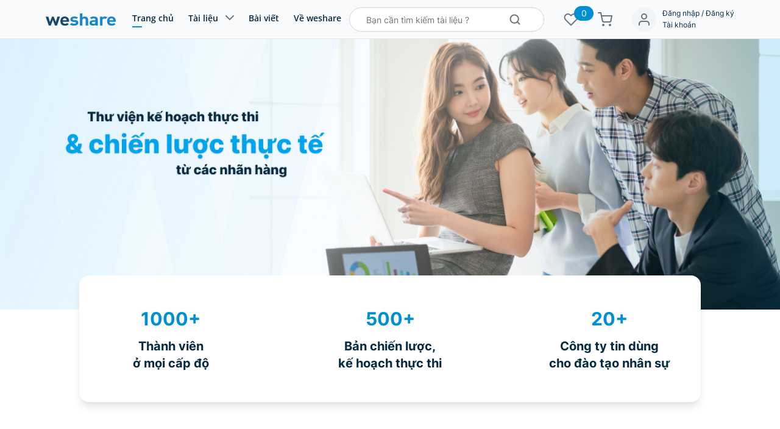

--- FILE ---
content_type: text/html; charset=UTF-8
request_url: https://weshare.vn/
body_size: 32772
content:
<!DOCTYPE html>
<!--[if IE 9 ]> <html lang="vi" class="ie9 loading-site no-js"> <![endif]-->
<!--[if IE 8 ]> <html lang="vi" class="ie8 loading-site no-js"> <![endif]-->
<!--[if (gte IE 9)|!(IE)]><!--><html lang="vi" class="loading-site no-js"> <!--<![endif]-->
<head>
	<meta charset="UTF-8" />
	<link rel="profile" href="https://gmpg.org/xfn/11" />
	<link rel="pingback" href="https://weshare.vn/xmlrpc.php" />

	<link rel="stylesheet" href="https://weshare.vn/wp-content/themes/weshare/assets/css/owl.carousel.min.css">
	<link rel="stylesheet" href="https://weshare.vn/wp-content/themes/weshare/assets/css/owl.theme.default.css">
	<link rel="stylesheet" href="https://weshare.vn/wp-content/themes/weshare/assets/bootstrap/css/bootstrap.min.css">
	<link
      rel="stylesheet"
      href="https://cdn.jsdelivr.net/npm/@fancyapps/ui@4.0/dist/fancybox.css"
    />
	<script>(function(html){html.className = html.className.replace(/\bno-js\b/,'js')})(document.documentElement);</script>
<meta name='robots' content='index, follow, max-image-preview:large, max-snippet:-1, max-video-preview:-1' />
<meta name="viewport" content="width=device-width, initial-scale=1, maximum-scale=1" />
	<!-- This site is optimized with the Yoast SEO plugin v26.8 - https://yoast.com/product/yoast-seo-wordpress/ -->
	<title>Trang chủ - WeShare</title>
	<link rel="canonical" href="https://weshare.vn/" />
	<meta property="og:locale" content="vi_VN" />
	<meta property="og:type" content="website" />
	<meta property="og:title" content="Trang chủ - WeShare" />
	<meta property="og:url" content="https://weshare.vn/" />
	<meta property="og:site_name" content="WeShare" />
	<meta property="article:modified_time" content="2022-05-24T09:53:30+00:00" />
	<meta name="twitter:card" content="summary_large_image" />
	<script type="application/ld+json" class="yoast-schema-graph">{"@context":"https://schema.org","@graph":[{"@type":"WebPage","@id":"https://weshare.vn/","url":"https://weshare.vn/","name":"Trang chủ - WeShare","isPartOf":{"@id":"https://weshare.vn/#website"},"datePublished":"2021-11-17T03:07:25+00:00","dateModified":"2022-05-24T09:53:30+00:00","breadcrumb":{"@id":"https://weshare.vn/#breadcrumb"},"inLanguage":"vi","potentialAction":[{"@type":"ReadAction","target":["https://weshare.vn/"]}]},{"@type":"BreadcrumbList","@id":"https://weshare.vn/#breadcrumb","itemListElement":[{"@type":"ListItem","position":1,"name":"Trang chủ"}]},{"@type":"WebSite","@id":"https://weshare.vn/#website","url":"https://weshare.vn/","name":"WeShare","description":"","potentialAction":[{"@type":"SearchAction","target":{"@type":"EntryPoint","urlTemplate":"https://weshare.vn/?s={search_term_string}"},"query-input":{"@type":"PropertyValueSpecification","valueRequired":true,"valueName":"search_term_string"}}],"inLanguage":"vi"}]}</script>
	<!-- / Yoast SEO plugin. -->


<link rel='dns-prefetch' href='//fonts.googleapis.com' />
<link rel="alternate" type="application/rss+xml" title="Dòng thông tin WeShare &raquo;" href="https://weshare.vn/feed/" />
<link rel="alternate" type="application/rss+xml" title="WeShare &raquo; Dòng bình luận" href="https://weshare.vn/comments/feed/" />
<link rel="alternate" type="application/rss+xml" title="WeShare &raquo; Trang chủ Dòng bình luận" href="https://weshare.vn/trang-mau/feed/" />
<link rel="alternate" title="oNhúng (JSON)" type="application/json+oembed" href="https://weshare.vn/wp-json/oembed/1.0/embed?url=https%3A%2F%2Fweshare.vn%2F" />
<link rel="alternate" title="oNhúng (XML)" type="text/xml+oembed" href="https://weshare.vn/wp-json/oembed/1.0/embed?url=https%3A%2F%2Fweshare.vn%2F&#038;format=xml" />
<style id='wp-img-auto-sizes-contain-inline-css' type='text/css'>
img:is([sizes=auto i],[sizes^="auto," i]){contain-intrinsic-size:3000px 1500px}
/*# sourceURL=wp-img-auto-sizes-contain-inline-css */
</style>
<style id='wp-emoji-styles-inline-css' type='text/css'>

	img.wp-smiley, img.emoji {
		display: inline !important;
		border: none !important;
		box-shadow: none !important;
		height: 1em !important;
		width: 1em !important;
		margin: 0 0.07em !important;
		vertical-align: -0.1em !important;
		background: none !important;
		padding: 0 !important;
	}
/*# sourceURL=wp-emoji-styles-inline-css */
</style>
<style id='wp-block-library-inline-css' type='text/css'>
:root{--wp-block-synced-color:#7a00df;--wp-block-synced-color--rgb:122,0,223;--wp-bound-block-color:var(--wp-block-synced-color);--wp-editor-canvas-background:#ddd;--wp-admin-theme-color:#007cba;--wp-admin-theme-color--rgb:0,124,186;--wp-admin-theme-color-darker-10:#006ba1;--wp-admin-theme-color-darker-10--rgb:0,107,160.5;--wp-admin-theme-color-darker-20:#005a87;--wp-admin-theme-color-darker-20--rgb:0,90,135;--wp-admin-border-width-focus:2px}@media (min-resolution:192dpi){:root{--wp-admin-border-width-focus:1.5px}}.wp-element-button{cursor:pointer}:root .has-very-light-gray-background-color{background-color:#eee}:root .has-very-dark-gray-background-color{background-color:#313131}:root .has-very-light-gray-color{color:#eee}:root .has-very-dark-gray-color{color:#313131}:root .has-vivid-green-cyan-to-vivid-cyan-blue-gradient-background{background:linear-gradient(135deg,#00d084,#0693e3)}:root .has-purple-crush-gradient-background{background:linear-gradient(135deg,#34e2e4,#4721fb 50%,#ab1dfe)}:root .has-hazy-dawn-gradient-background{background:linear-gradient(135deg,#faaca8,#dad0ec)}:root .has-subdued-olive-gradient-background{background:linear-gradient(135deg,#fafae1,#67a671)}:root .has-atomic-cream-gradient-background{background:linear-gradient(135deg,#fdd79a,#004a59)}:root .has-nightshade-gradient-background{background:linear-gradient(135deg,#330968,#31cdcf)}:root .has-midnight-gradient-background{background:linear-gradient(135deg,#020381,#2874fc)}:root{--wp--preset--font-size--normal:16px;--wp--preset--font-size--huge:42px}.has-regular-font-size{font-size:1em}.has-larger-font-size{font-size:2.625em}.has-normal-font-size{font-size:var(--wp--preset--font-size--normal)}.has-huge-font-size{font-size:var(--wp--preset--font-size--huge)}.has-text-align-center{text-align:center}.has-text-align-left{text-align:left}.has-text-align-right{text-align:right}.has-fit-text{white-space:nowrap!important}#end-resizable-editor-section{display:none}.aligncenter{clear:both}.items-justified-left{justify-content:flex-start}.items-justified-center{justify-content:center}.items-justified-right{justify-content:flex-end}.items-justified-space-between{justify-content:space-between}.screen-reader-text{border:0;clip-path:inset(50%);height:1px;margin:-1px;overflow:hidden;padding:0;position:absolute;width:1px;word-wrap:normal!important}.screen-reader-text:focus{background-color:#ddd;clip-path:none;color:#444;display:block;font-size:1em;height:auto;left:5px;line-height:normal;padding:15px 23px 14px;text-decoration:none;top:5px;width:auto;z-index:100000}html :where(.has-border-color){border-style:solid}html :where([style*=border-top-color]){border-top-style:solid}html :where([style*=border-right-color]){border-right-style:solid}html :where([style*=border-bottom-color]){border-bottom-style:solid}html :where([style*=border-left-color]){border-left-style:solid}html :where([style*=border-width]){border-style:solid}html :where([style*=border-top-width]){border-top-style:solid}html :where([style*=border-right-width]){border-right-style:solid}html :where([style*=border-bottom-width]){border-bottom-style:solid}html :where([style*=border-left-width]){border-left-style:solid}html :where(img[class*=wp-image-]){height:auto;max-width:100%}:where(figure){margin:0 0 1em}html :where(.is-position-sticky){--wp-admin--admin-bar--position-offset:var(--wp-admin--admin-bar--height,0px)}@media screen and (max-width:600px){html :where(.is-position-sticky){--wp-admin--admin-bar--position-offset:0px}}

/*# sourceURL=wp-block-library-inline-css */
</style><link rel='stylesheet' id='wc-blocks-style-css' href='https://weshare.vn/wp-content/plugins/woocommerce/assets/client/blocks/wc-blocks.css?ver=wc-10.4.3' type='text/css' media='all' />
<style id='global-styles-inline-css' type='text/css'>
:root{--wp--preset--aspect-ratio--square: 1;--wp--preset--aspect-ratio--4-3: 4/3;--wp--preset--aspect-ratio--3-4: 3/4;--wp--preset--aspect-ratio--3-2: 3/2;--wp--preset--aspect-ratio--2-3: 2/3;--wp--preset--aspect-ratio--16-9: 16/9;--wp--preset--aspect-ratio--9-16: 9/16;--wp--preset--color--black: #000000;--wp--preset--color--cyan-bluish-gray: #abb8c3;--wp--preset--color--white: #ffffff;--wp--preset--color--pale-pink: #f78da7;--wp--preset--color--vivid-red: #cf2e2e;--wp--preset--color--luminous-vivid-orange: #ff6900;--wp--preset--color--luminous-vivid-amber: #fcb900;--wp--preset--color--light-green-cyan: #7bdcb5;--wp--preset--color--vivid-green-cyan: #00d084;--wp--preset--color--pale-cyan-blue: #8ed1fc;--wp--preset--color--vivid-cyan-blue: #0693e3;--wp--preset--color--vivid-purple: #9b51e0;--wp--preset--gradient--vivid-cyan-blue-to-vivid-purple: linear-gradient(135deg,rgb(6,147,227) 0%,rgb(155,81,224) 100%);--wp--preset--gradient--light-green-cyan-to-vivid-green-cyan: linear-gradient(135deg,rgb(122,220,180) 0%,rgb(0,208,130) 100%);--wp--preset--gradient--luminous-vivid-amber-to-luminous-vivid-orange: linear-gradient(135deg,rgb(252,185,0) 0%,rgb(255,105,0) 100%);--wp--preset--gradient--luminous-vivid-orange-to-vivid-red: linear-gradient(135deg,rgb(255,105,0) 0%,rgb(207,46,46) 100%);--wp--preset--gradient--very-light-gray-to-cyan-bluish-gray: linear-gradient(135deg,rgb(238,238,238) 0%,rgb(169,184,195) 100%);--wp--preset--gradient--cool-to-warm-spectrum: linear-gradient(135deg,rgb(74,234,220) 0%,rgb(151,120,209) 20%,rgb(207,42,186) 40%,rgb(238,44,130) 60%,rgb(251,105,98) 80%,rgb(254,248,76) 100%);--wp--preset--gradient--blush-light-purple: linear-gradient(135deg,rgb(255,206,236) 0%,rgb(152,150,240) 100%);--wp--preset--gradient--blush-bordeaux: linear-gradient(135deg,rgb(254,205,165) 0%,rgb(254,45,45) 50%,rgb(107,0,62) 100%);--wp--preset--gradient--luminous-dusk: linear-gradient(135deg,rgb(255,203,112) 0%,rgb(199,81,192) 50%,rgb(65,88,208) 100%);--wp--preset--gradient--pale-ocean: linear-gradient(135deg,rgb(255,245,203) 0%,rgb(182,227,212) 50%,rgb(51,167,181) 100%);--wp--preset--gradient--electric-grass: linear-gradient(135deg,rgb(202,248,128) 0%,rgb(113,206,126) 100%);--wp--preset--gradient--midnight: linear-gradient(135deg,rgb(2,3,129) 0%,rgb(40,116,252) 100%);--wp--preset--font-size--small: 13px;--wp--preset--font-size--medium: 20px;--wp--preset--font-size--large: 36px;--wp--preset--font-size--x-large: 42px;--wp--preset--spacing--20: 0.44rem;--wp--preset--spacing--30: 0.67rem;--wp--preset--spacing--40: 1rem;--wp--preset--spacing--50: 1.5rem;--wp--preset--spacing--60: 2.25rem;--wp--preset--spacing--70: 3.38rem;--wp--preset--spacing--80: 5.06rem;--wp--preset--shadow--natural: 6px 6px 9px rgba(0, 0, 0, 0.2);--wp--preset--shadow--deep: 12px 12px 50px rgba(0, 0, 0, 0.4);--wp--preset--shadow--sharp: 6px 6px 0px rgba(0, 0, 0, 0.2);--wp--preset--shadow--outlined: 6px 6px 0px -3px rgb(255, 255, 255), 6px 6px rgb(0, 0, 0);--wp--preset--shadow--crisp: 6px 6px 0px rgb(0, 0, 0);}:where(.is-layout-flex){gap: 0.5em;}:where(.is-layout-grid){gap: 0.5em;}body .is-layout-flex{display: flex;}.is-layout-flex{flex-wrap: wrap;align-items: center;}.is-layout-flex > :is(*, div){margin: 0;}body .is-layout-grid{display: grid;}.is-layout-grid > :is(*, div){margin: 0;}:where(.wp-block-columns.is-layout-flex){gap: 2em;}:where(.wp-block-columns.is-layout-grid){gap: 2em;}:where(.wp-block-post-template.is-layout-flex){gap: 1.25em;}:where(.wp-block-post-template.is-layout-grid){gap: 1.25em;}.has-black-color{color: var(--wp--preset--color--black) !important;}.has-cyan-bluish-gray-color{color: var(--wp--preset--color--cyan-bluish-gray) !important;}.has-white-color{color: var(--wp--preset--color--white) !important;}.has-pale-pink-color{color: var(--wp--preset--color--pale-pink) !important;}.has-vivid-red-color{color: var(--wp--preset--color--vivid-red) !important;}.has-luminous-vivid-orange-color{color: var(--wp--preset--color--luminous-vivid-orange) !important;}.has-luminous-vivid-amber-color{color: var(--wp--preset--color--luminous-vivid-amber) !important;}.has-light-green-cyan-color{color: var(--wp--preset--color--light-green-cyan) !important;}.has-vivid-green-cyan-color{color: var(--wp--preset--color--vivid-green-cyan) !important;}.has-pale-cyan-blue-color{color: var(--wp--preset--color--pale-cyan-blue) !important;}.has-vivid-cyan-blue-color{color: var(--wp--preset--color--vivid-cyan-blue) !important;}.has-vivid-purple-color{color: var(--wp--preset--color--vivid-purple) !important;}.has-black-background-color{background-color: var(--wp--preset--color--black) !important;}.has-cyan-bluish-gray-background-color{background-color: var(--wp--preset--color--cyan-bluish-gray) !important;}.has-white-background-color{background-color: var(--wp--preset--color--white) !important;}.has-pale-pink-background-color{background-color: var(--wp--preset--color--pale-pink) !important;}.has-vivid-red-background-color{background-color: var(--wp--preset--color--vivid-red) !important;}.has-luminous-vivid-orange-background-color{background-color: var(--wp--preset--color--luminous-vivid-orange) !important;}.has-luminous-vivid-amber-background-color{background-color: var(--wp--preset--color--luminous-vivid-amber) !important;}.has-light-green-cyan-background-color{background-color: var(--wp--preset--color--light-green-cyan) !important;}.has-vivid-green-cyan-background-color{background-color: var(--wp--preset--color--vivid-green-cyan) !important;}.has-pale-cyan-blue-background-color{background-color: var(--wp--preset--color--pale-cyan-blue) !important;}.has-vivid-cyan-blue-background-color{background-color: var(--wp--preset--color--vivid-cyan-blue) !important;}.has-vivid-purple-background-color{background-color: var(--wp--preset--color--vivid-purple) !important;}.has-black-border-color{border-color: var(--wp--preset--color--black) !important;}.has-cyan-bluish-gray-border-color{border-color: var(--wp--preset--color--cyan-bluish-gray) !important;}.has-white-border-color{border-color: var(--wp--preset--color--white) !important;}.has-pale-pink-border-color{border-color: var(--wp--preset--color--pale-pink) !important;}.has-vivid-red-border-color{border-color: var(--wp--preset--color--vivid-red) !important;}.has-luminous-vivid-orange-border-color{border-color: var(--wp--preset--color--luminous-vivid-orange) !important;}.has-luminous-vivid-amber-border-color{border-color: var(--wp--preset--color--luminous-vivid-amber) !important;}.has-light-green-cyan-border-color{border-color: var(--wp--preset--color--light-green-cyan) !important;}.has-vivid-green-cyan-border-color{border-color: var(--wp--preset--color--vivid-green-cyan) !important;}.has-pale-cyan-blue-border-color{border-color: var(--wp--preset--color--pale-cyan-blue) !important;}.has-vivid-cyan-blue-border-color{border-color: var(--wp--preset--color--vivid-cyan-blue) !important;}.has-vivid-purple-border-color{border-color: var(--wp--preset--color--vivid-purple) !important;}.has-vivid-cyan-blue-to-vivid-purple-gradient-background{background: var(--wp--preset--gradient--vivid-cyan-blue-to-vivid-purple) !important;}.has-light-green-cyan-to-vivid-green-cyan-gradient-background{background: var(--wp--preset--gradient--light-green-cyan-to-vivid-green-cyan) !important;}.has-luminous-vivid-amber-to-luminous-vivid-orange-gradient-background{background: var(--wp--preset--gradient--luminous-vivid-amber-to-luminous-vivid-orange) !important;}.has-luminous-vivid-orange-to-vivid-red-gradient-background{background: var(--wp--preset--gradient--luminous-vivid-orange-to-vivid-red) !important;}.has-very-light-gray-to-cyan-bluish-gray-gradient-background{background: var(--wp--preset--gradient--very-light-gray-to-cyan-bluish-gray) !important;}.has-cool-to-warm-spectrum-gradient-background{background: var(--wp--preset--gradient--cool-to-warm-spectrum) !important;}.has-blush-light-purple-gradient-background{background: var(--wp--preset--gradient--blush-light-purple) !important;}.has-blush-bordeaux-gradient-background{background: var(--wp--preset--gradient--blush-bordeaux) !important;}.has-luminous-dusk-gradient-background{background: var(--wp--preset--gradient--luminous-dusk) !important;}.has-pale-ocean-gradient-background{background: var(--wp--preset--gradient--pale-ocean) !important;}.has-electric-grass-gradient-background{background: var(--wp--preset--gradient--electric-grass) !important;}.has-midnight-gradient-background{background: var(--wp--preset--gradient--midnight) !important;}.has-small-font-size{font-size: var(--wp--preset--font-size--small) !important;}.has-medium-font-size{font-size: var(--wp--preset--font-size--medium) !important;}.has-large-font-size{font-size: var(--wp--preset--font-size--large) !important;}.has-x-large-font-size{font-size: var(--wp--preset--font-size--x-large) !important;}
/*# sourceURL=global-styles-inline-css */
</style>

<style id='classic-theme-styles-inline-css' type='text/css'>
/*! This file is auto-generated */
.wp-block-button__link{color:#fff;background-color:#32373c;border-radius:9999px;box-shadow:none;text-decoration:none;padding:calc(.667em + 2px) calc(1.333em + 2px);font-size:1.125em}.wp-block-file__button{background:#32373c;color:#fff;text-decoration:none}
/*# sourceURL=/wp-includes/css/classic-themes.min.css */
</style>
<link rel='stylesheet' id='contact-form-7-css' href='https://weshare.vn/wp-content/plugins/contact-form-7/includes/css/styles.css?ver=6.1.4' type='text/css' media='all' />
<style id='woocommerce-inline-inline-css' type='text/css'>
.woocommerce form .form-row .required { visibility: visible; }
/*# sourceURL=woocommerce-inline-inline-css */
</style>
<link rel='stylesheet' id='fsw-front-css' href='https://weshare.vn/wp-content/plugins/friendstore-for-woocommerce/assets/css/front.css?ver=1.4.2' type='text/css' media='all' />
<link rel='stylesheet' id='flatsome-icons-css' href='https://weshare.vn/wp-content/themes/flatsome/assets/css/fl-icons.css?ver=3.12' type='text/css' media='all' />
<link rel='stylesheet' id='woo-viet-provinces-style-css' href='https://weshare.vn/wp-content/plugins/woo-viet/assets/provinces.css?ver=6.9' type='text/css' media='all' />
<link rel='stylesheet' id='flatsome-main-css' href='https://weshare.vn/wp-content/themes/flatsome/assets/css/flatsome.css?ver=3.13.2' type='text/css' media='all' />
<link rel='stylesheet' id='flatsome-shop-css' href='https://weshare.vn/wp-content/themes/flatsome/assets/css/flatsome-shop.css?ver=3.13.2' type='text/css' media='all' />
<link rel='stylesheet' id='flatsome-style-css' href='https://weshare.vn/wp-content/themes/weshare/style.css?ver=3.0' type='text/css' media='all' />
<link rel='stylesheet' id='flatsome-googlefonts-css' href='//fonts.googleapis.com/css?family=Lato%3Aregular%2C700%2C400%2C700%7CDancing+Script%3Aregular%2C400&#038;display=swap&#038;ver=3.9' type='text/css' media='all' />
<script type="text/javascript">
            window._nslDOMReady = (function () {
                const executedCallbacks = new Set();
            
                return function (callback) {
                    /**
                    * Third parties might dispatch DOMContentLoaded events, so we need to ensure that we only run our callback once!
                    */
                    if (executedCallbacks.has(callback)) return;
            
                    const wrappedCallback = function () {
                        if (executedCallbacks.has(callback)) return;
                        executedCallbacks.add(callback);
                        callback();
                    };
            
                    if (document.readyState === "complete" || document.readyState === "interactive") {
                        wrappedCallback();
                    } else {
                        document.addEventListener("DOMContentLoaded", wrappedCallback);
                    }
                };
            })();
        </script><script type="text/javascript" src="https://weshare.vn/wp-includes/js/jquery/jquery.min.js?ver=3.7.1" id="jquery-core-js"></script>
<script type="text/javascript" src="https://weshare.vn/wp-includes/js/jquery/jquery-migrate.min.js?ver=3.4.1" id="jquery-migrate-js"></script>
<script type="text/javascript" src="https://weshare.vn/wp-content/plugins/woocommerce/assets/js/jquery-blockui/jquery.blockUI.min.js?ver=2.7.0-wc.10.4.3" id="wc-jquery-blockui-js" defer="defer" data-wp-strategy="defer"></script>
<script type="text/javascript" id="wc-add-to-cart-js-extra">
/* <![CDATA[ */
var wc_add_to_cart_params = {"ajax_url":"/wp-admin/admin-ajax.php","wc_ajax_url":"/?wc-ajax=%%endpoint%%","i18n_view_cart":"Xem gi\u1ecf h\u00e0ng","cart_url":"https://weshare.vn/gio-hang/","is_cart":"","cart_redirect_after_add":"no"};
//# sourceURL=wc-add-to-cart-js-extra
/* ]]> */
</script>
<script type="text/javascript" src="https://weshare.vn/wp-content/plugins/woocommerce/assets/js/frontend/add-to-cart.min.js?ver=10.4.3" id="wc-add-to-cart-js" defer="defer" data-wp-strategy="defer"></script>
<script type="text/javascript" src="https://weshare.vn/wp-content/plugins/woocommerce/assets/js/js-cookie/js.cookie.min.js?ver=2.1.4-wc.10.4.3" id="wc-js-cookie-js" defer="defer" data-wp-strategy="defer"></script>
<script type="text/javascript" id="woocommerce-js-extra">
/* <![CDATA[ */
var woocommerce_params = {"ajax_url":"/wp-admin/admin-ajax.php","wc_ajax_url":"/?wc-ajax=%%endpoint%%","i18n_password_show":"Hi\u1ec3n th\u1ecb m\u1eadt kh\u1ea9u","i18n_password_hide":"\u1ea8n m\u1eadt kh\u1ea9u"};
//# sourceURL=woocommerce-js-extra
/* ]]> */
</script>
<script type="text/javascript" src="https://weshare.vn/wp-content/plugins/woocommerce/assets/js/frontend/woocommerce.min.js?ver=10.4.3" id="woocommerce-js" defer="defer" data-wp-strategy="defer"></script>
<link rel="https://api.w.org/" href="https://weshare.vn/wp-json/" /><link rel="alternate" title="JSON" type="application/json" href="https://weshare.vn/wp-json/wp/v2/pages/2" /><link rel="EditURI" type="application/rsd+xml" title="RSD" href="https://weshare.vn/xmlrpc.php?rsd" />
<meta name="generator" content="WordPress 6.9" />
<meta name="generator" content="WooCommerce 10.4.3" />
<link rel='shortlink' href='https://weshare.vn/' />
<!-- Meta Pixel Code -->
<script>
!function(f,b,e,v,n,t,s)
{if(f.fbq)return;n=f.fbq=function(){n.callMethod?
n.callMethod.apply(n,arguments):n.queue.push(arguments)};
if(!f._fbq)f._fbq=n;n.push=n;n.loaded=!0;n.version='2.0';
n.queue=[];t=b.createElement(e);t.async=!0;
t.src=v;s=b.getElementsByTagName(e)[0];
s.parentNode.insertBefore(t,s)}(window, document,'script',
'https://connect.facebook.net/en_US/fbevents.js');
fbq('init', '149836027840334');
fbq('track', 'PageView');
fbq('track', 'Lead');
</script>
<noscript><img height="1" width="1" style="display:none"
src="https://www.facebook.com/tr?id=149836027840334&ev=PageView&noscript=1"
/></noscript>
<!-- End Meta Pixel Code --><!-- Google Tag Manager -->
<script>(function(w,d,s,l,i){w[l]=w[l]||[];w[l].push({'gtm.start':
new Date().getTime(),event:'gtm.js'});var f=d.getElementsByTagName(s)[0],
j=d.createElement(s),dl=l!='dataLayer'?'&l='+l:'';j.async=true;j.src=
'https://www.googletagmanager.com/gtm.js?id='+i+dl;f.parentNode.insertBefore(j,f);
})(window,document,'script','dataLayer','GTM-N4PK7N5');</script>
<!-- End Google Tag Manager -->
<style>.bg{opacity: 0; transition: opacity 1s; -webkit-transition: opacity 1s;} .bg-loaded{opacity: 1;}</style><!--[if IE]><link rel="stylesheet" type="text/css" href="https://weshare.vn/wp-content/themes/flatsome/assets/css/ie-fallback.css"><script src="//cdnjs.cloudflare.com/ajax/libs/html5shiv/3.6.1/html5shiv.js"></script><script>var head = document.getElementsByTagName('head')[0],style = document.createElement('style');style.type = 'text/css';style.styleSheet.cssText = ':before,:after{content:none !important';head.appendChild(style);setTimeout(function(){head.removeChild(style);}, 0);</script><script src="https://weshare.vn/wp-content/themes/flatsome/assets/libs/ie-flexibility.js"></script><![endif]-->	<noscript><style>.woocommerce-product-gallery{ opacity: 1 !important; }</style></noscript>
	<link rel="icon" href="https://weshare.vn/wp-content/uploads/2022/04/cropped-wesharefinal041021-02-32x32.png" sizes="32x32" />
<link rel="icon" href="https://weshare.vn/wp-content/uploads/2022/04/cropped-wesharefinal041021-02-192x192.png" sizes="192x192" />
<link rel="apple-touch-icon" href="https://weshare.vn/wp-content/uploads/2022/04/cropped-wesharefinal041021-02-180x180.png" />
<meta name="msapplication-TileImage" content="https://weshare.vn/wp-content/uploads/2022/04/cropped-wesharefinal041021-02-270x270.png" />
            <style>
                .payment_method_momo label img {
                    height: 32px;
                    width: 32px;
                }
            </style>
            <style type="text/css">div.nsl-container[data-align="left"] {
    text-align: left;
}

div.nsl-container[data-align="center"] {
    text-align: center;
}

div.nsl-container[data-align="right"] {
    text-align: right;
}


div.nsl-container div.nsl-container-buttons a[data-plugin="nsl"] {
    text-decoration: none;
    box-shadow: none;
    border: 0;
}

div.nsl-container .nsl-container-buttons {
    display: flex;
    padding: 5px 0;
}

div.nsl-container.nsl-container-block .nsl-container-buttons {
    display: inline-grid;
    grid-template-columns: minmax(145px, auto);
}

div.nsl-container-block-fullwidth .nsl-container-buttons {
    flex-flow: column;
    align-items: center;
}

div.nsl-container-block-fullwidth .nsl-container-buttons a,
div.nsl-container-block .nsl-container-buttons a {
    flex: 1 1 auto;
    display: block;
    margin: 5px 0;
    width: 100%;
}

div.nsl-container-inline {
    margin: -5px;
    text-align: left;
}

div.nsl-container-inline .nsl-container-buttons {
    justify-content: center;
    flex-wrap: wrap;
}

div.nsl-container-inline .nsl-container-buttons a {
    margin: 5px;
    display: inline-block;
}

div.nsl-container-grid .nsl-container-buttons {
    flex-flow: row;
    align-items: center;
    flex-wrap: wrap;
}

div.nsl-container-grid .nsl-container-buttons a {
    flex: 1 1 auto;
    display: block;
    margin: 5px;
    max-width: 280px;
    width: 100%;
}

@media only screen and (min-width: 650px) {
    div.nsl-container-grid .nsl-container-buttons a {
        width: auto;
    }
}

div.nsl-container .nsl-button {
    cursor: pointer;
    vertical-align: top;
    border-radius: 4px;
}

div.nsl-container .nsl-button-default {
    color: #fff;
    display: flex;
}

div.nsl-container .nsl-button-icon {
    display: inline-block;
}

div.nsl-container .nsl-button-svg-container {
    flex: 0 0 auto;
    padding: 8px;
    display: flex;
    align-items: center;
}

div.nsl-container svg {
    height: 24px;
    width: 24px;
    vertical-align: top;
}

div.nsl-container .nsl-button-default div.nsl-button-label-container {
    margin: 0 24px 0 12px;
    padding: 10px 0;
    font-family: Helvetica, Arial, sans-serif;
    font-size: 16px;
    line-height: 20px;
    letter-spacing: .25px;
    overflow: hidden;
    text-align: center;
    text-overflow: clip;
    white-space: nowrap;
    flex: 1 1 auto;
    -webkit-font-smoothing: antialiased;
    -moz-osx-font-smoothing: grayscale;
    text-transform: none;
    display: inline-block;
}

div.nsl-container .nsl-button-google[data-skin="light"] {
    box-shadow: inset 0 0 0 1px #747775;
    color: #1f1f1f;
}

div.nsl-container .nsl-button-google[data-skin="dark"] {
    box-shadow: inset 0 0 0 1px #8E918F;
    color: #E3E3E3;
}

div.nsl-container .nsl-button-google[data-skin="neutral"] {
    color: #1F1F1F;
}

div.nsl-container .nsl-button-google div.nsl-button-label-container {
    font-family: "Roboto Medium", Roboto, Helvetica, Arial, sans-serif;
}

div.nsl-container .nsl-button-apple .nsl-button-svg-container {
    padding: 0 6px;
}

div.nsl-container .nsl-button-apple .nsl-button-svg-container svg {
    height: 40px;
    width: auto;
}

div.nsl-container .nsl-button-apple[data-skin="light"] {
    color: #000;
    box-shadow: 0 0 0 1px #000;
}

div.nsl-container .nsl-button-facebook[data-skin="white"] {
    color: #000;
    box-shadow: inset 0 0 0 1px #000;
}

div.nsl-container .nsl-button-facebook[data-skin="light"] {
    color: #1877F2;
    box-shadow: inset 0 0 0 1px #1877F2;
}

div.nsl-container .nsl-button-spotify[data-skin="white"] {
    color: #191414;
    box-shadow: inset 0 0 0 1px #191414;
}

div.nsl-container .nsl-button-apple div.nsl-button-label-container {
    font-size: 17px;
    font-family: -apple-system, BlinkMacSystemFont, "Segoe UI", Roboto, Helvetica, Arial, sans-serif, "Apple Color Emoji", "Segoe UI Emoji", "Segoe UI Symbol";
}

div.nsl-container .nsl-button-slack div.nsl-button-label-container {
    font-size: 17px;
    font-family: -apple-system, BlinkMacSystemFont, "Segoe UI", Roboto, Helvetica, Arial, sans-serif, "Apple Color Emoji", "Segoe UI Emoji", "Segoe UI Symbol";
}

div.nsl-container .nsl-button-slack[data-skin="light"] {
    color: #000000;
    box-shadow: inset 0 0 0 1px #DDDDDD;
}

div.nsl-container .nsl-button-tiktok[data-skin="light"] {
    color: #161823;
    box-shadow: 0 0 0 1px rgba(22, 24, 35, 0.12);
}


div.nsl-container .nsl-button-kakao {
    color: rgba(0, 0, 0, 0.85);
}

.nsl-clear {
    clear: both;
}

.nsl-container {
    clear: both;
}

.nsl-disabled-provider .nsl-button {
    filter: grayscale(1);
    opacity: 0.8;
}

/*Button align start*/

div.nsl-container-inline[data-align="left"] .nsl-container-buttons {
    justify-content: flex-start;
}

div.nsl-container-inline[data-align="center"] .nsl-container-buttons {
    justify-content: center;
}

div.nsl-container-inline[data-align="right"] .nsl-container-buttons {
    justify-content: flex-end;
}


div.nsl-container-grid[data-align="left"] .nsl-container-buttons {
    justify-content: flex-start;
}

div.nsl-container-grid[data-align="center"] .nsl-container-buttons {
    justify-content: center;
}

div.nsl-container-grid[data-align="right"] .nsl-container-buttons {
    justify-content: flex-end;
}

div.nsl-container-grid[data-align="space-around"] .nsl-container-buttons {
    justify-content: space-around;
}

div.nsl-container-grid[data-align="space-between"] .nsl-container-buttons {
    justify-content: space-between;
}

/* Button align end*/

/* Redirect */

#nsl-redirect-overlay {
    display: flex;
    flex-direction: column;
    justify-content: center;
    align-items: center;
    position: fixed;
    z-index: 1000000;
    left: 0;
    top: 0;
    width: 100%;
    height: 100%;
    backdrop-filter: blur(1px);
    background-color: RGBA(0, 0, 0, .32);;
}

#nsl-redirect-overlay-container {
    display: flex;
    flex-direction: column;
    justify-content: center;
    align-items: center;
    background-color: white;
    padding: 30px;
    border-radius: 10px;
}

#nsl-redirect-overlay-spinner {
    content: '';
    display: block;
    margin: 20px;
    border: 9px solid RGBA(0, 0, 0, .6);
    border-top: 9px solid #fff;
    border-radius: 50%;
    box-shadow: inset 0 0 0 1px RGBA(0, 0, 0, .6), 0 0 0 1px RGBA(0, 0, 0, .6);
    width: 40px;
    height: 40px;
    animation: nsl-loader-spin 2s linear infinite;
}

@keyframes nsl-loader-spin {
    0% {
        transform: rotate(0deg)
    }
    to {
        transform: rotate(360deg)
    }
}

#nsl-redirect-overlay-title {
    font-family: -apple-system, BlinkMacSystemFont, "Segoe UI", Roboto, Oxygen-Sans, Ubuntu, Cantarell, "Helvetica Neue", sans-serif;
    font-size: 18px;
    font-weight: bold;
    color: #3C434A;
}

#nsl-redirect-overlay-text {
    font-family: -apple-system, BlinkMacSystemFont, "Segoe UI", Roboto, Oxygen-Sans, Ubuntu, Cantarell, "Helvetica Neue", sans-serif;
    text-align: center;
    font-size: 14px;
    color: #3C434A;
}

/* Redirect END*/</style><style type="text/css">/* Notice fallback */
#nsl-notices-fallback {
    position: fixed;
    right: 10px;
    top: 10px;
    z-index: 10000;
}

.admin-bar #nsl-notices-fallback {
    top: 42px;
}

#nsl-notices-fallback > div {
    position: relative;
    background: #fff;
    border-left: 4px solid #fff;
    box-shadow: 0 1px 1px 0 rgba(0, 0, 0, .1);
    margin: 5px 15px 2px;
    padding: 1px 20px;
}

#nsl-notices-fallback > div.error {
    display: block;
    border-left-color: #dc3232;
}

#nsl-notices-fallback > div.updated {
    display: block;
    border-left-color: #46b450;
}

#nsl-notices-fallback p {
    margin: .5em 0;
    padding: 2px;
}

#nsl-notices-fallback > div:after {
    position: absolute;
    right: 5px;
    top: 5px;
    content: '\00d7';
    display: block;
    height: 16px;
    width: 16px;
    line-height: 16px;
    text-align: center;
    font-size: 20px;
    cursor: pointer;
}</style><style id="custom-css" type="text/css">:root {--primary-color: #f59e0b;}.full-width .ubermenu-nav, .container, .row{max-width: 1230px}.row.row-collapse{max-width: 1200px}.row.row-small{max-width: 1222.5px}.row.row-large{max-width: 1260px}.header-main{height: 90px}#logo img{max-height: 90px}#logo{width:200px;}.header-top{min-height: 30px}.transparent .header-main{height: 90px}.transparent #logo img{max-height: 90px}.has-transparent + .page-title:first-of-type,.has-transparent + #main > .page-title,.has-transparent + #main > div > .page-title,.has-transparent + #main .page-header-wrapper:first-of-type .page-title{padding-top: 120px;}.header.show-on-scroll,.stuck .header-main{height:70px!important}.stuck #logo img{max-height: 70px!important}.header-bottom {background-color: #f1f1f1}@media (max-width: 549px) {.header-main{height: 70px}#logo img{max-height: 70px}}/* Color */.accordion-title.active, .has-icon-bg .icon .icon-inner,.logo a, .primary.is-underline, .primary.is-link, .badge-outline .badge-inner, .nav-outline > li.active> a,.nav-outline >li.active > a, .cart-icon strong,[data-color='primary'], .is-outline.primary{color: #f59e0b;}/* Color !important */[data-text-color="primary"]{color: #f59e0b!important;}/* Background Color */[data-text-bg="primary"]{background-color: #f59e0b;}/* Background */.scroll-to-bullets a,.featured-title, .label-new.menu-item > a:after, .nav-pagination > li > .current,.nav-pagination > li > span:hover,.nav-pagination > li > a:hover,.has-hover:hover .badge-outline .badge-inner,button[type="submit"], .button.wc-forward:not(.checkout):not(.checkout-button), .button.submit-button, .button.primary:not(.is-outline),.featured-table .title,.is-outline:hover, .has-icon:hover .icon-label,.nav-dropdown-bold .nav-column li > a:hover, .nav-dropdown.nav-dropdown-bold > li > a:hover, .nav-dropdown-bold.dark .nav-column li > a:hover, .nav-dropdown.nav-dropdown-bold.dark > li > a:hover, .is-outline:hover, .tagcloud a:hover,.grid-tools a, input[type='submit']:not(.is-form), .box-badge:hover .box-text, input.button.alt,.nav-box > li > a:hover,.nav-box > li.active > a,.nav-pills > li.active > a ,.current-dropdown .cart-icon strong, .cart-icon:hover strong, .nav-line-bottom > li > a:before, .nav-line-grow > li > a:before, .nav-line > li > a:before,.banner, .header-top, .slider-nav-circle .flickity-prev-next-button:hover svg, .slider-nav-circle .flickity-prev-next-button:hover .arrow, .primary.is-outline:hover, .button.primary:not(.is-outline), input[type='submit'].primary, input[type='submit'].primary, input[type='reset'].button, input[type='button'].primary, .badge-inner{background-color: #f59e0b;}/* Border */.nav-vertical.nav-tabs > li.active > a,.scroll-to-bullets a.active,.nav-pagination > li > .current,.nav-pagination > li > span:hover,.nav-pagination > li > a:hover,.has-hover:hover .badge-outline .badge-inner,.accordion-title.active,.featured-table,.is-outline:hover, .tagcloud a:hover,blockquote, .has-border, .cart-icon strong:after,.cart-icon strong,.blockUI:before, .processing:before,.loading-spin, .slider-nav-circle .flickity-prev-next-button:hover svg, .slider-nav-circle .flickity-prev-next-button:hover .arrow, .primary.is-outline:hover{border-color: #f59e0b}.nav-tabs > li.active > a{border-top-color: #f59e0b}.widget_shopping_cart_content .blockUI.blockOverlay:before { border-left-color: #f59e0b }.woocommerce-checkout-review-order .blockUI.blockOverlay:before { border-left-color: #f59e0b }/* Fill */.slider .flickity-prev-next-button:hover svg,.slider .flickity-prev-next-button:hover .arrow{fill: #f59e0b;}/* Background Color */[data-icon-label]:after, .secondary.is-underline:hover,.secondary.is-outline:hover,.icon-label,.button.secondary:not(.is-outline),.button.alt:not(.is-outline), .badge-inner.on-sale, .button.checkout, .single_add_to_cart_button, .current .breadcrumb-step{ background-color:#008fd5; }[data-text-bg="secondary"]{background-color: #008fd5;}/* Color */.secondary.is-underline,.secondary.is-link, .secondary.is-outline,.stars a.active, .star-rating:before, .woocommerce-page .star-rating:before,.star-rating span:before, .color-secondary{color: #008fd5}/* Color !important */[data-text-color="secondary"]{color: #008fd5!important;}/* Border */.secondary.is-outline:hover{border-color:#008fd5}body{font-family:"Lato", sans-serif}body{font-weight: 400}.nav > li > a {font-family:"Lato", sans-serif;}.mobile-sidebar-levels-2 .nav > li > ul > li > a {font-family:"Lato", sans-serif;}.nav > li > a {font-weight: 700;}.mobile-sidebar-levels-2 .nav > li > ul > li > a {font-weight: 700;}h1,h2,h3,h4,h5,h6,.heading-font, .off-canvas-center .nav-sidebar.nav-vertical > li > a{font-family: "Lato", sans-serif;}h1,h2,h3,h4,h5,h6,.heading-font,.banner h1,.banner h2{font-weight: 700;}.alt-font{font-family: "Dancing Script", sans-serif;}.alt-font{font-weight: 400!important;}@media screen and (min-width: 550px){.products .box-vertical .box-image{min-width: 247px!important;width: 247px!important;}}.label-new.menu-item > a:after{content:"New";}.label-hot.menu-item > a:after{content:"Hot";}.label-sale.menu-item > a:after{content:"Sale";}.label-popular.menu-item > a:after{content:"Popular";}</style></head>

<body data-rsssl=1 class="home wp-singular page-template-default page page-id-2 wp-theme-flatsome wp-child-theme-weshare theme-flatsome woocommerce-no-js lightbox nav-dropdown-has-arrow nav-dropdown-has-shadow nav-dropdown-has-border page-template-blank page-template-blank-php">
	<header id="header">
		<div class="container">
			<div class="header-inner">
				<div class="inner-left">
					<div class="header-nav-mobile">
						<a class="open-mobile-menu-btn" href="javascript:;;">
							<span></span>
							<span></span>
							<span></span>
						</a>
						<div class="mobile-nav">
							<div class="menu-overlay"></div>
							<div class="menu-listing">
								<div class="header-form-search">
									<form action="https://weshare.vn" method="get">
										<div class="form-inner">
											<input type="text" name="s" placeholder="Bạn cần tìm kiếm tài liệu ?" value="">
											<button type="submit"></button>
										</div>
									</form>
								</div>
								<div class="menu-main-menu-container"><ul id="menu-main-menu" class="menu"><li id="menu-item-182" class="menu-item menu-item-type-post_type menu-item-object-page menu-item-home current-menu-item page_item page-item-2 current_page_item menu-item-182"><a href="https://weshare.vn/" aria-current="page">Trang chủ</a></li>
<li id="menu-item-183" class="menu-item menu-item-type-post_type menu-item-object-page menu-item-has-children menu-item-183"><a href="https://weshare.vn/tai-lieu/">Tài liệu</a>
<ul class="sub-menu">
	<li id="menu-item-185" class="menu-item menu-item-type-taxonomy menu-item-object-product_cat menu-item-185"><a href="https://weshare.vn/danh-muc-san-pham/marketing/">Marketing</a></li>
	<li id="menu-item-187" class="menu-item menu-item-type-taxonomy menu-item-object-product_cat menu-item-187"><a href="https://weshare.vn/danh-muc-san-pham/digital-marketing/">Digital marketing</a></li>
	<li id="menu-item-188" class="menu-item menu-item-type-taxonomy menu-item-object-product_cat menu-item-188"><a href="https://weshare.vn/danh-muc-san-pham/kinh-doanh/">Kinh doanh</a></li>
</ul>
</li>
<li id="menu-item-184" class="menu-item menu-item-type-post_type menu-item-object-page menu-item-184"><a href="https://weshare.vn/bai-viet/">Bài viết</a></li>
<li id="menu-item-195" class="menu-item menu-item-type-post_type menu-item-object-page menu-item-195"><a href="https://weshare.vn/ve-weshare/">Về weshare</a></li>
</ul></div>							</div>
						</div>
					</div>
					<div class="logo">
						<a href="https://weshare.vn">
							<img src="https://weshare.vn/wp-content/themes/weshare/assets/img/logo.png" alt="">
						</a>
					</div>
					<div class="header-nav">
						<div class="menu-main-menu-container"><ul id="menu-main-menu-1" class="menu"><li class="menu-item menu-item-type-post_type menu-item-object-page menu-item-home current-menu-item page_item page-item-2 current_page_item menu-item-182"><a href="https://weshare.vn/" aria-current="page">Trang chủ</a></li>
<li class="menu-item menu-item-type-post_type menu-item-object-page menu-item-has-children menu-item-183"><a href="https://weshare.vn/tai-lieu/">Tài liệu</a>
<ul class="sub-menu">
	<li class="menu-item menu-item-type-taxonomy menu-item-object-product_cat menu-item-185"><a href="https://weshare.vn/danh-muc-san-pham/marketing/">Marketing</a></li>
	<li class="menu-item menu-item-type-taxonomy menu-item-object-product_cat menu-item-187"><a href="https://weshare.vn/danh-muc-san-pham/digital-marketing/">Digital marketing</a></li>
	<li class="menu-item menu-item-type-taxonomy menu-item-object-product_cat menu-item-188"><a href="https://weshare.vn/danh-muc-san-pham/kinh-doanh/">Kinh doanh</a></li>
</ul>
</li>
<li class="menu-item menu-item-type-post_type menu-item-object-page menu-item-184"><a href="https://weshare.vn/bai-viet/">Bài viết</a></li>
<li class="menu-item menu-item-type-post_type menu-item-object-page menu-item-195"><a href="https://weshare.vn/ve-weshare/">Về weshare</a></li>
</ul></div>					</div>
				</div>
				<div class="inner-right">
					<div class="header-form-search">
						<form action="https://weshare.vn" method="get">
							<div class="form-inner">
								<input type="text" name="s" placeholder="Bạn cần tìm kiếm tài liệu ?" value="">
								<button type="submit"></button>
							</div>
						</form>
					</div>
					<div class="header-wishlist">
												<a class="mb-open-wishlist-btn" href="javascript:;;">
							<i>
								<span>0</span>
							</i>
						</a>
						<ul class="nav-dropdown nav-dropdown-default">
							<li class="html widget_products_liked widget_shopping_cart_content">
																	Chưa có tài liệu yêu thích.
															</li>
						</ul>
					</div>
					<ul class="cart-item-wrapper">
<li class="cart-item has-icon has-dropdown header-cart">

<a href="https://weshare.vn/gio-hang/" title="Giỏ hàng" class="header-cart-link is-small">



    <i class="icon-shopping-cart"
    data-icon-label="0">
  </i>
  </a>

 <ul class="nav-dropdown nav-dropdown-default">
    <li class="html widget_shopping_cart">
      <div class="widget_shopping_cart_content">
        

	<p class="woocommerce-mini-cart__empty-message">Chưa có sản phẩm trong giỏ hàng.</p>


      </div>
    </li>
     </ul>

	  </li></ul>
					<div class="header-account ">
												<a href="https://weshare.vn/dang-nhap"><i></i><div><div>Đăng nhập / Đăng ký</div><div>Tài khoản</div></div></a>
						<ul class="nav-dropdown nav-dropdown-default">
							<li class="menu-item">
								<a href="https://weshare.vn/dang-nhap">Đăng nhập</a>
							</li>
						</ul>
											</div>
				</div>
			</div>
		</div>
	</header>
	<script>
		jQuery(document).ready(function(){
			$('.mb-open-wishlist-btn').click(function(){
				$('.header-wishlist').toggleClass('show');
			});
		});
	</script>
	<div id="content">


		
			
    <section class="home-banner">
        <a href="">
            <img decoding="async" src="https://weshare.vn/wp-content/uploads/2021/11/home_banner.jpg" alt="">
        </a>
    </section>
        <section class="home-main-points">
        <div class="container">
            <div class="main-points">
                                <div class="item">
                    <span class="number">1000+</span>
                    <span class="text">Thành viên<br>ở mọi cấp độ</span>
                </div>
                                <div class="item">
                    <span class="number">500+</span>
                    <span class="text">Bản chiến lược,<br>kế hoạch thực thi</span>
                </div>
                                <div class="item">
                    <span class="number">20+</span>
                    <span class="text">Công ty tin dùng<br>cho đào tạo nhân sự</span>
                </div>
                            </div>
        </div>
    </section>
        <section class="home-about">
        <div class="container">
            <div class="row">
                <div class="col-lg-6 col-sm-12 about-image">
                    <img decoding="async" src="https://weshare.vn/wp-content/uploads/2021/11/share.png" alt="">
                </div>
                <div class="col-lg-6 col-sm-12">
                    <h2 class="oa-section-title">Nâng cao kiến thức thực chiến cùng we<strong>share</strong></h2>
                    <div class="about-text">
                        <p>Thư viện weshare.vn mang nhiều kinh nghiệm thực tế, cùng hệ thống tư duy &amp; quản lý bậc thầy đến cho bạn, giúp bạn tiết kiệm được thời gian và công sức trong triển khai công việc.</p>
<ul>
<li><strong>Học kinh nghiệm</strong> từ người đi trước</li>
<li><strong>Kế thừa tư duy</strong> từ những bậc thầy</li>
<li><strong>Lĩnh ngộ các tinh hoa</strong> của người khổng lồ</li>
<li><strong>Ứng dụng công cụ</strong>, biểu mẫu thực tế</li>
</ul>
                    </div>
                </div>
            </div>
        </div>
    </section>
        <section class="home-product-cats">
        <div class="container">
            <div class="row">
                <h2 class="oa-section-title text-center">Bắt đầu ngay cùng các lĩnh vực bạn quan tâm</h2>
                <p class="section-sub-title">Ứng dụng ngay hàng chục năm kiến thức, biểu mẫu và sử dụng các công cụ “hot" đang được sử dụng tại các doanh nghiệp trong và ngoài nước ngay. Cùng weshare.vn, cùng thành công nhanh hơn!</p>
            </div>
            <div class="row">
                <div class="col-lg-12 col">
                    <div class="products-cats-carousel owl-carousel">
                                                    <div class="item">
                                <a href="https://weshare.vn/danh-muc-san-pham/marketing/">
                                    <img decoding="async" src="https://weshare.vn/wp-content/uploads/2021/11/ico-marketing.svg" alt="">
                                    <span>Marketing</span>
                                </a>
                            </div>
                                                    <div class="item">
                                <a href="https://weshare.vn/danh-muc-san-pham/nhan-su/">
                                    <img decoding="async" src="https://weshare.vn/wp-content/uploads/2021/11/ico-hr.svg" alt="">
                                    <span>Nhân sự</span>
                                </a>
                            </div>
                                                    <div class="item">
                                <a href="https://weshare.vn/danh-muc-san-pham/digital-marketing/">
                                    <img decoding="async" src="https://weshare.vn/wp-content/uploads/2021/11/ico-digital-marketing.svg" alt="">
                                    <span>Digital marketing</span>
                                </a>
                            </div>
                                                    <div class="item">
                                <a href="https://weshare.vn/danh-muc-san-pham/kinh-doanh/">
                                    <img decoding="async" src="https://weshare.vn/wp-content/uploads/2021/11/ico-business.svg" alt="">
                                    <span>Kinh doanh</span>
                                </a>
                            </div>
                                                    <div class="item">
                                <a href="https://weshare.vn/danh-muc-san-pham/tai-chinh/">
                                    <img decoding="async" src="https://weshare.vn/wp-content/uploads/2021/11/ico-finance.svg" alt="">
                                    <span>Tài chính</span>
                                </a>
                            </div>
                                                    <div class="item">
                                <a href="https://weshare.vn/danh-muc-san-pham/tai-lieu-ceo/">
                                    <img decoding="async" src="https://weshare.vn/wp-content/uploads/2021/11/ico-manage.svg" alt="">
                                    <span>Tài liệu CEO</span>
                                </a>
                            </div>
                                                    <div class="item">
                                <a href="https://weshare.vn/danh-muc-san-pham/marketing/">
                                    <img decoding="async" src="https://weshare.vn/wp-content/uploads/2021/11/ico-marketing.svg" alt="">
                                    <span>Marketing</span>
                                </a>
                            </div>
                                                    <div class="item">
                                <a href="https://weshare.vn/danh-muc-san-pham/nhan-su/">
                                    <img decoding="async" src="https://weshare.vn/wp-content/uploads/2021/11/ico-hr.svg" alt="">
                                    <span>Nhân sự</span>
                                </a>
                            </div>
                                            </div>
                </div>
            </div>
        </div>
    </section>
        <section class="home-bestseller">
        <div class="container">
            <div class="row">
                <h2 class="oa-section-title text-center">Tài liệu được mua nhiều nhất</h2>
            </div>
            <div class="row">
                <div class="col-lg-12 col">
                    <div class="products-bestseller-carousel owl-carousel">
                                                <div class="item">
                            <div class="product">
                                <div class="product-image">
                                    <button type="button" pid="541" class="product-love-btn "></button>
                                    <a href="https://weshare.vn/san-pham/ke-hoach-marketing-san-pham-hat-ngu-coc-vegnuts/">
                                        <img decoding="async" class="has-back" src="https://weshare.vn/wp-content/uploads/2021/12/100sản-phẩm-hạt-ngũ-cốc-VegNuts.jpg" alt=""><img decoding="async" class="back" src="https://weshare.vn/wp-content/uploads/2021/12/Screen-Shot-2021-12-26-at-23.41.35.png">                                    </a>
                                </div>
                                <div class="produc-text">
                                    <a class="product-cats" href="https://weshare.vn/danh-muc-san-pham/marketing/">Marketing</a>                                    <a href="https://weshare.vn/san-pham/ke-hoach-marketing-san-pham-hat-ngu-coc-vegnuts/" class="product-name">Kế hoạch Marketing sản phẩm hạt ngũ cốc VegNuts</a>
                                    <div class="rating">
                                        <div class="rating-outer">
                                            <span></span><span></span><span></span><span></span><span></span>
                                            <div class="rating-inner">
                                                <span></span><span></span><span></span><span></span><span></span>
                                            </div>
                                        </div>
                                    </div>
                                    <div class="product-price">
                                        <div class="price-wrapper">
                                            <span class="price">
                                                <span class="woocommerce-Price-amount amount"><bdi>100.000<span class="woocommerce-Price-currencySymbol">&#8363;</span></bdi></span>                                            </span>
                                        </div>
                                        <div class="per">
                                            1 file
                                        </div>
                                    </div>
                                </div>
                            </div>
                        </div>
                                                <div class="item">
                            <div class="product">
                                <div class="product-image">
                                    <button type="button" pid="627" class="product-love-btn "></button>
                                    <a href="https://weshare.vn/san-pham/chien-dich-marketing-nuoc-ep-fresht-100-nguyen-chat/">
                                        <img decoding="async" class="has-back" src="https://weshare.vn/wp-content/uploads/2021/12/72nước-ép-FreshT.jpg" alt=""><img decoding="async" class="back" src="https://weshare.vn/wp-content/uploads/2021/12/Screen-Shot-2021-12-27-at-01.26.58.png">                                    </a>
                                </div>
                                <div class="produc-text">
                                    <a class="product-cats" href="https://weshare.vn/danh-muc-san-pham/marketing/">Marketing</a>                                    <a href="https://weshare.vn/san-pham/chien-dich-marketing-nuoc-ep-fresht-100-nguyen-chat/" class="product-name">Chiến dịch Marketing nước ép FreshT 100% nguyên chất</a>
                                    <div class="rating">
                                        <div class="rating-outer">
                                            <span></span><span></span><span></span><span></span><span></span>
                                            <div class="rating-inner">
                                                <span></span><span></span><span></span><span></span><span></span>
                                            </div>
                                        </div>
                                    </div>
                                    <div class="product-price">
                                        <div class="price-wrapper">
                                            <span class="price">
                                                <span class="woocommerce-Price-amount amount"><bdi>100.000<span class="woocommerce-Price-currencySymbol">&#8363;</span></bdi></span>                                            </span>
                                        </div>
                                        <div class="per">
                                            1 file
                                        </div>
                                    </div>
                                </div>
                            </div>
                        </div>
                                                <div class="item">
                            <div class="product">
                                <div class="product-image">
                                    <button type="button" pid="746" class="product-love-btn "></button>
                                    <a href="https://weshare.vn/san-pham/ke-hoach-maketing-golden-beer/">
                                        <img decoding="async" class="has-back" src="https://weshare.vn/wp-content/uploads/2021/12/37Golden-Beer.jpg" alt=""><img decoding="async" class="back" src="https://weshare.vn/wp-content/uploads/2021/12/Screen-Shot-2021-12-26-at-21.06.50.png">                                    </a>
                                </div>
                                <div class="produc-text">
                                    <a class="product-cats" href="https://weshare.vn/danh-muc-san-pham/marketing/">Marketing</a>                                    <a href="https://weshare.vn/san-pham/ke-hoach-maketing-golden-beer/" class="product-name">Kế hoạch maketing Golden Beer</a>
                                    <div class="rating">
                                        <div class="rating-outer">
                                            <span></span><span></span><span></span><span></span><span></span>
                                            <div class="rating-inner">
                                                <span></span><span></span><span></span><span></span><span></span>
                                            </div>
                                        </div>
                                    </div>
                                    <div class="product-price">
                                        <div class="price-wrapper">
                                            <span class="price">
                                                <span class="woocommerce-Price-amount amount"><bdi>100.000<span class="woocommerce-Price-currencySymbol">&#8363;</span></bdi></span>                                            </span>
                                        </div>
                                        <div class="per">
                                            1 file
                                        </div>
                                    </div>
                                </div>
                            </div>
                        </div>
                                                <div class="item">
                            <div class="product">
                                <div class="product-image">
                                    <button type="button" pid="557" class="product-love-btn "></button>
                                    <a href="https://weshare.vn/san-pham/chien-dich-pr-my-pham-mat-ong-honeyskin/">
                                        <img decoding="async" class="has-back" src="https://weshare.vn/wp-content/uploads/2021/12/94mỹ-phẩm-mật-ong-Honeyskin.jpg" alt=""><img decoding="async" class="back" src="https://weshare.vn/wp-content/uploads/2021/12/Screen-Shot-2021-12-27-at-00.40.48.png">                                    </a>
                                </div>
                                <div class="produc-text">
                                    <a class="product-cats" href="https://weshare.vn/danh-muc-san-pham/pr/">PR</a>                                    <a href="https://weshare.vn/san-pham/chien-dich-pr-my-pham-mat-ong-honeyskin/" class="product-name">Chiến dịch PR mỹ phẩm mật ong Honeyskin</a>
                                    <div class="rating">
                                        <div class="rating-outer">
                                            <span></span><span></span><span></span><span></span><span></span>
                                            <div class="rating-inner">
                                                <span></span><span></span><span></span><span></span><span></span>
                                            </div>
                                        </div>
                                    </div>
                                    <div class="product-price">
                                        <div class="price-wrapper">
                                            <span class="price">
                                                <span class="woocommerce-Price-amount amount"><bdi>100.000<span class="woocommerce-Price-currencySymbol">&#8363;</span></bdi></span>                                            </span>
                                        </div>
                                        <div class="per">
                                            1 file
                                        </div>
                                    </div>
                                </div>
                            </div>
                        </div>
                                            </div>
                </div>
            </div>
        </div>
    </section>
        <section class="feature-products">
        <div class="container">
            <div class="row">
                <h2 class="oa-section-title text-center">Tài liệu nổi bật</h2>
            </div>
            <div class="row">
                <div class="col-lg-12 col">
                    <div class="featured-products-carousel owl-carousel">
                                                <div class="item">
                            <div class="product-box">
                                <div class="product">
                                    <div class="product-image">
                                        <button type="button" pid="550" class="product-love-btn "></button>
                                        <a href="https://weshare.vn/san-pham/chien-dich-pr-binh-gas-compostite-happy-gas/">
                                        <img decoding="async" class="has-back" src="https://weshare.vn/wp-content/uploads/2021/12/97Bình-Gas-Compostite-Happy.jpg" alt=""><img decoding="async" class="back" src="https://weshare.vn/wp-content/uploads/2021/12/Screen-Shot-2021-12-27-at-00.33.17.png">                                        </a>
                                    </div>
                                    <div class="produc-text">
                                        <a class="product-cats" href="https://weshare.vn/danh-muc-san-pham/pr/">PR</a>                                        <a href="https://weshare.vn/san-pham/chien-dich-pr-binh-gas-compostite-happy-gas/" class="product-name">Chiến dịch PR Bình Gas Compostite Happy Gas</a>
                                        <div class="rating">
                                            <div class="rating-outer">
                                                <span></span><span></span><span></span><span></span><span></span>
                                                <div class="rating-inner">
                                                    <span></span><span></span><span></span><span></span><span></span>
                                                </div>
                                            </div>
                                        </div>
                                        <div class="product-price">
                                            <div class="price-wrapper">
                                                <span class="price">
                                                    <span class="woocommerce-Price-amount amount"><bdi>100.000<span class="woocommerce-Price-currencySymbol">&#8363;</span></bdi></span>                                                </span>
                                            </div>
                                            <div class="per">
                                                1 file
                                            </div>
                                        </div>
                                    </div>
                                </div>
                            </div>
                            <div class="feature-info">
                                <a href="https://weshare.vn/san-pham/chien-dich-pr-binh-gas-compostite-happy-gas/" class="f-name">Chiến dịch PR Bình Gas Compostite Happy Gas</a>
                                <div class="f-description">
                                    Sản phẩm Happy Gas được sản xuất từ chất liệu composite, bao gồm vinylester và sợi thủy tinh chống cháy, chịu áp lực cao và đem đến nhiều đặc điểm độc nhất cùng các tính năng vượt trội:Tự động ngắt khi bị đứt ống dẫn gas vào bếp hoặc hỏng van điều áp, Không nổ [...]                                </div>
                                <div class="f-attrs is-desktop">
                                    <div class="attrs-labels">
                                        <span>Chuyên ngành</span>
                                        <span>Cấp bậc</span>
                                        <span>Số trang</span>
                                        <span>Kích thước</span>
                                        <span>Ngày đăng</span>
                                    </div>
                                    <div class="attrs-">
                                        <span>
                                            PR                                        </span>
                                        <span>Quản lý cấp cao</span>
                                        <span>42</span>
                                        <span>1,2MB</span>
                                        <span>15/12/2021</span>
                                    </div>
                                </div>
                                <div class="is-mobile mobile-attrs">
                                    <div>
                                        <label>Chuyên ngành</label>
                                        <span>
                                            PR                                        </span>
                                    </div>
                                    <div>
                                        <label>Cấp bậc</label><span>Quản lý cấp cao</span>
                                    </div>
                                    <div>
                                        <label>Số trang</label><span>42</span>
                                    </div>
                                    <div>
                                        <label>Kích thước</label><span>1,2MB</span>
                                    </div>
                                    <div>
                                        <label>Ngày đăng</label><span>15/12/2021</span>
                                    </div>
                                </div>
                                <div class="f-action">
                                    <a href="https://weshare.vn/gio-hang/?add-to-cart=550" class="c-button">Mua ngay</a>
                                </div>
                            </div>
                        </div>
                                                <div class="item">
                            <div class="product-box">
                                <div class="product">
                                    <div class="product-image">
                                        <button type="button" pid="331" class="product-love-btn "></button>
                                        <a href="https://weshare.vn/san-pham/chien-dich-marketing-thuc-pham-chuc-nang-dieu-tri-tien-man-kinh-ngoc-chau/">
                                        <img decoding="async" class="has-back" src="https://weshare.vn/wp-content/uploads/2021/12/2sản-phẩm-Ngoc-Chau.jpg" alt=""><img decoding="async" class="back" src="https://weshare.vn/wp-content/uploads/2021/12/Man-kinh-Ngoc-Chau-H1.png">                                        </a>
                                    </div>
                                    <div class="produc-text">
                                        <a class="product-cats" href="https://weshare.vn/danh-muc-san-pham/marketing/">Marketing</a>                                        <a href="https://weshare.vn/san-pham/chien-dich-marketing-thuc-pham-chuc-nang-dieu-tri-tien-man-kinh-ngoc-chau/" class="product-name">Chiến dịch Marketing thực phẩm chức năng điều trị tiền mãn kinh Ngọc Châu</a>
                                        <div class="rating">
                                            <div class="rating-outer">
                                                <span></span><span></span><span></span><span></span><span></span>
                                                <div class="rating-inner">
                                                    <span></span><span></span><span></span><span></span><span></span>
                                                </div>
                                            </div>
                                        </div>
                                        <div class="product-price">
                                            <div class="price-wrapper">
                                                <span class="price">
                                                    <span class="woocommerce-Price-amount amount"><bdi>100.000<span class="woocommerce-Price-currencySymbol">&#8363;</span></bdi></span>                                                </span>
                                            </div>
                                            <div class="per">
                                                1 file
                                            </div>
                                        </div>
                                    </div>
                                </div>
                            </div>
                            <div class="feature-info">
                                <a href="https://weshare.vn/san-pham/chien-dich-marketing-thuc-pham-chuc-nang-dieu-tri-tien-man-kinh-ngoc-chau/" class="f-name">Chiến dịch Marketing thực phẩm chức năng điều trị tiền mãn kinh Ngọc Châu</a>
                                <div class="f-description">
                                    Thị trường TPCN dành cho phụ nữ triền mãn kinh và mãn kinh tăng trưởng mạnh G+52%, đạt doanh số khoảng 338,3 tỷ đồng và hiện chiếm khoảng 27,6% thị trường TPCN. Một thị trường tiềm năng để phát triển khi có đến hơn 95% khách hàng mục tiêu chưa sử dụng TPCN và hơn [...]                                </div>
                                <div class="f-attrs is-desktop">
                                    <div class="attrs-labels">
                                        <span>Chuyên ngành</span>
                                        <span>Cấp bậc</span>
                                        <span>Số trang</span>
                                        <span>Kích thước</span>
                                        <span>Ngày đăng</span>
                                    </div>
                                    <div class="attrs-">
                                        <span>
                                            Marketing                                        </span>
                                        <span>Quản lý cấp trung</span>
                                        <span>47</span>
                                        <span>2MB</span>
                                        <span>03/12/2021</span>
                                    </div>
                                </div>
                                <div class="is-mobile mobile-attrs">
                                    <div>
                                        <label>Chuyên ngành</label>
                                        <span>
                                            Marketing                                        </span>
                                    </div>
                                    <div>
                                        <label>Cấp bậc</label><span>Quản lý cấp trung</span>
                                    </div>
                                    <div>
                                        <label>Số trang</label><span>47</span>
                                    </div>
                                    <div>
                                        <label>Kích thước</label><span>2MB</span>
                                    </div>
                                    <div>
                                        <label>Ngày đăng</label><span>03/12/2021</span>
                                    </div>
                                </div>
                                <div class="f-action">
                                    <a href="https://weshare.vn/gio-hang/?add-to-cart=331" class="c-button">Mua ngay</a>
                                </div>
                            </div>
                        </div>
                                                <div class="item">
                            <div class="product-box">
                                <div class="product">
                                    <div class="product-image">
                                        <button type="button" pid="621" class="product-love-btn "></button>
                                        <a href="https://weshare.vn/san-pham/chien-dich-marketing-sua-thanh-trung-lamdo-milk/">
                                        <img decoding="async" class="has-back" src="https://weshare.vn/wp-content/uploads/2021/12/75sữa-thanh-trùng-Lamdo-Milk.jpg" alt=""><img decoding="async" class="back" src="https://weshare.vn/wp-content/uploads/2021/12/Screen-Shot-2021-12-27-at-01.20.17.png">                                        </a>
                                    </div>
                                    <div class="produc-text">
                                        <a class="product-cats" href="https://weshare.vn/danh-muc-san-pham/marketing/">Marketing</a>                                        <a href="https://weshare.vn/san-pham/chien-dich-marketing-sua-thanh-trung-lamdo-milk/" class="product-name">Chiến dịch Marketing sữa thanh trùng Lamdo Milk</a>
                                        <div class="rating">
                                            <div class="rating-outer">
                                                <span></span><span></span><span></span><span></span><span></span>
                                                <div class="rating-inner">
                                                    <span></span><span></span><span></span><span></span><span></span>
                                                </div>
                                            </div>
                                        </div>
                                        <div class="product-price">
                                            <div class="price-wrapper">
                                                <span class="price">
                                                    <span class="woocommerce-Price-amount amount"><bdi>100.000<span class="woocommerce-Price-currencySymbol">&#8363;</span></bdi></span>                                                </span>
                                            </div>
                                            <div class="per">
                                                1 file
                                            </div>
                                        </div>
                                    </div>
                                </div>
                            </div>
                            <div class="feature-info">
                                <a href="https://weshare.vn/san-pham/chien-dich-marketing-sua-thanh-trung-lamdo-milk/" class="f-name">Chiến dịch Marketing sữa thanh trùng Lamdo Milk</a>
                                <div class="f-description">
                                    Sữa thanh trùng Lamdo được thanh trùng ở nhiệt độ thấp 75°C là yếu tố quyết định hương vị thơm ngon và bảo toàn đầy đủ các chất dinh dưỡng có trong sữa bò tươi như: Chất đạm, chất béo, các vitamin và khoáng chất cần thiết cho sự phát triển về trí não và [...]                                </div>
                                <div class="f-attrs is-desktop">
                                    <div class="attrs-labels">
                                        <span>Chuyên ngành</span>
                                        <span>Cấp bậc</span>
                                        <span>Số trang</span>
                                        <span>Kích thước</span>
                                        <span>Ngày đăng</span>
                                    </div>
                                    <div class="attrs-">
                                        <span>
                                            Marketing                                        </span>
                                        <span>Chuyên viên</span>
                                        <span>41</span>
                                        <span>1,4MB</span>
                                        <span>17/12/2021</span>
                                    </div>
                                </div>
                                <div class="is-mobile mobile-attrs">
                                    <div>
                                        <label>Chuyên ngành</label>
                                        <span>
                                            Marketing                                        </span>
                                    </div>
                                    <div>
                                        <label>Cấp bậc</label><span>Chuyên viên</span>
                                    </div>
                                    <div>
                                        <label>Số trang</label><span>41</span>
                                    </div>
                                    <div>
                                        <label>Kích thước</label><span>1,4MB</span>
                                    </div>
                                    <div>
                                        <label>Ngày đăng</label><span>17/12/2021</span>
                                    </div>
                                </div>
                                <div class="f-action">
                                    <a href="https://weshare.vn/gio-hang/?add-to-cart=621" class="c-button">Mua ngay</a>
                                </div>
                            </div>
                        </div>
                                                <div class="item">
                            <div class="product-box">
                                <div class="product">
                                    <div class="product-image">
                                        <button type="button" pid="625" class="product-love-btn "></button>
                                        <a href="https://weshare.vn/san-pham/chien-dich-marketing-tra-thao-moc-duoc-linh/">
                                        <img decoding="async" class="has-back" src="https://weshare.vn/wp-content/uploads/2021/12/73trà-thảo-mộc-Dược-Linh.jpg" alt=""><img decoding="async" class="back" src="https://weshare.vn/wp-content/uploads/2021/12/Screen-Shot-2021-12-27-at-01.24.59.png">                                        </a>
                                    </div>
                                    <div class="produc-text">
                                        <a class="product-cats" href="https://weshare.vn/danh-muc-san-pham/marketing/">Marketing</a>                                        <a href="https://weshare.vn/san-pham/chien-dich-marketing-tra-thao-moc-duoc-linh/" class="product-name">Chiến dịch Marketing trà thảo mộc Dược Linh</a>
                                        <div class="rating">
                                            <div class="rating-outer">
                                                <span></span><span></span><span></span><span></span><span></span>
                                                <div class="rating-inner">
                                                    <span></span><span></span><span></span><span></span><span></span>
                                                </div>
                                            </div>
                                        </div>
                                        <div class="product-price">
                                            <div class="price-wrapper">
                                                <span class="price">
                                                    <span class="woocommerce-Price-amount amount"><bdi>100.000<span class="woocommerce-Price-currencySymbol">&#8363;</span></bdi></span>                                                </span>
                                            </div>
                                            <div class="per">
                                                1 file
                                            </div>
                                        </div>
                                    </div>
                                </div>
                            </div>
                            <div class="feature-info">
                                <a href="https://weshare.vn/san-pham/chien-dich-marketing-tra-thao-moc-duoc-linh/" class="f-name">Chiến dịch Marketing trà thảo mộc Dược Linh</a>
                                <div class="f-description">
                                    Trà thảo mộc Dược Linh được chế biến từ các thành phần thảo dược quý Linh Chi, Cỏ ngọt, Ngọc Trúc, Tim sen, câu kỳ tử, Thảo quyết minh, có tác dụng chữa bệnh tim mạch, bệnh huyết áp, bệnh đường huyết, bệnh béo phì.                                </div>
                                <div class="f-attrs is-desktop">
                                    <div class="attrs-labels">
                                        <span>Chuyên ngành</span>
                                        <span>Cấp bậc</span>
                                        <span>Số trang</span>
                                        <span>Kích thước</span>
                                        <span>Ngày đăng</span>
                                    </div>
                                    <div class="attrs-">
                                        <span>
                                            Marketing                                        </span>
                                        <span>Quản lý cấp cao</span>
                                        <span>49</span>
                                        <span>1,9MB</span>
                                        <span>17/12/2021</span>
                                    </div>
                                </div>
                                <div class="is-mobile mobile-attrs">
                                    <div>
                                        <label>Chuyên ngành</label>
                                        <span>
                                            Marketing                                        </span>
                                    </div>
                                    <div>
                                        <label>Cấp bậc</label><span>Quản lý cấp cao</span>
                                    </div>
                                    <div>
                                        <label>Số trang</label><span>49</span>
                                    </div>
                                    <div>
                                        <label>Kích thước</label><span>1,9MB</span>
                                    </div>
                                    <div>
                                        <label>Ngày đăng</label><span>17/12/2021</span>
                                    </div>
                                </div>
                                <div class="f-action">
                                    <a href="https://weshare.vn/gio-hang/?add-to-cart=625" class="c-button">Mua ngay</a>
                                </div>
                            </div>
                        </div>
                                                <div class="item">
                            <div class="product-box">
                                <div class="product">
                                    <div class="product-image">
                                        <button type="button" pid="1503" class="product-love-btn "></button>
                                        <a href="https://weshare.vn/san-pham/he-thong-luong/">
                                        <img decoding="async" class="has-back" src="https://weshare.vn/wp-content/uploads/2022/03/5luong.jpg" alt=""><img decoding="async" class="back" src="https://weshare.vn/wp-content/uploads/2022/03/tailieuCEO-1.png">                                        </a>
                                    </div>
                                    <div class="produc-text">
                                        <a class="product-cats" href="https://weshare.vn/danh-muc-san-pham/nhan-su/">Nhân sự</a>                                        <a href="https://weshare.vn/san-pham/he-thong-luong/" class="product-name">Hệ thống lương 3P</a>
                                        <div class="rating">
                                            <div class="rating-outer">
                                                <span></span><span></span><span></span><span></span><span></span>
                                                <div class="rating-inner">
                                                    <span></span><span></span><span></span><span></span><span></span>
                                                </div>
                                            </div>
                                        </div>
                                        <div class="product-price">
                                            <div class="price-wrapper">
                                                <span class="price">
                                                    <span class="woocommerce-Price-amount amount"><bdi>680.000<span class="woocommerce-Price-currencySymbol">&#8363;</span></bdi></span>                                                </span>
                                            </div>
                                            <div class="per">
                                                23 file
                                            </div>
                                        </div>
                                    </div>
                                </div>
                            </div>
                            <div class="feature-info">
                                <a href="https://weshare.vn/san-pham/he-thong-luong/" class="f-name">Hệ thống lương 3P</a>
                                <div class="f-description">
                                    Lương là một trong những yếu tố thu giữ nhân tài, nhưng hệ thống lương nào là phù hợp theo tình hình từng Doanh nghiệp. Việc xây dựng hệ thống lương 3P đang là phương pháp phù hợp trong việc phân định và phát triển nhân sự. Tài liệu CEO sẽ giúp bạn với các [...]                                </div>
                                <div class="f-attrs is-desktop">
                                    <div class="attrs-labels">
                                        <span>Chuyên ngành</span>
                                        <span>Cấp bậc</span>
                                        <span>Số trang</span>
                                        <span>Kích thước</span>
                                        <span>Ngày đăng</span>
                                    </div>
                                    <div class="attrs-">
                                        <span>
                                            Nhân sự                                        </span>
                                        <span>Chuyên viên</span>
                                        <span>...</span>
                                        <span>3,7MB</span>
                                        <span>02/03/2022</span>
                                    </div>
                                </div>
                                <div class="is-mobile mobile-attrs">
                                    <div>
                                        <label>Chuyên ngành</label>
                                        <span>
                                            Nhân sự                                        </span>
                                    </div>
                                    <div>
                                        <label>Cấp bậc</label><span>Chuyên viên</span>
                                    </div>
                                    <div>
                                        <label>Số trang</label><span>...</span>
                                    </div>
                                    <div>
                                        <label>Kích thước</label><span>3,7MB</span>
                                    </div>
                                    <div>
                                        <label>Ngày đăng</label><span>02/03/2022</span>
                                    </div>
                                </div>
                                <div class="f-action">
                                    <a href="https://weshare.vn/gio-hang/?add-to-cart=1503" class="c-button">Mua ngay</a>
                                </div>
                            </div>
                        </div>
                                                <div class="item">
                            <div class="product-box">
                                <div class="product">
                                    <div class="product-image">
                                        <button type="button" pid="1515" class="product-love-btn "></button>
                                        <a href="https://weshare.vn/san-pham/he-thong-nang-luc/">
                                        <img decoding="async" class="has-back" src="https://weshare.vn/wp-content/uploads/2022/03/6nangluc.jpg" alt=""><img decoding="async" class="back" src="https://weshare.vn/wp-content/uploads/2022/03/tailieuCEO-1.png">                                        </a>
                                    </div>
                                    <div class="produc-text">
                                        <a class="product-cats" href="https://weshare.vn/danh-muc-san-pham/nhan-su/">Nhân sự</a>                                        <a href="https://weshare.vn/san-pham/he-thong-nang-luc/" class="product-name">Hệ thống năng lực</a>
                                        <div class="rating">
                                            <div class="rating-outer">
                                                <span></span><span></span><span></span><span></span><span></span>
                                                <div class="rating-inner">
                                                    <span></span><span></span><span></span><span></span><span></span>
                                                </div>
                                            </div>
                                        </div>
                                        <div class="product-price">
                                            <div class="price-wrapper">
                                                <span class="price">
                                                    <span class="woocommerce-Price-amount amount"><bdi>680.000<span class="woocommerce-Price-currencySymbol">&#8363;</span></bdi></span>                                                </span>
                                            </div>
                                            <div class="per">
                                                80 file
                                            </div>
                                        </div>
                                    </div>
                                </div>
                            </div>
                            <div class="feature-info">
                                <a href="https://weshare.vn/san-pham/he-thong-nang-luc/" class="f-name">Hệ thống năng lực</a>
                                <div class="f-description">
                                    Đánh giá năng lực là một trong những phuơng pháp giúp phát triển và hoạch định nhân sự đúng đắn. Tài liệu CEO với phương pháp xây dựng cùng quy trình sẽ giúp bạn xây dựng hệ thống đánh giá năng lực phù hợp với chức năng trong công ty. Quy định năng lực Xây [...]                                </div>
                                <div class="f-attrs is-desktop">
                                    <div class="attrs-labels">
                                        <span>Chuyên ngành</span>
                                        <span>Cấp bậc</span>
                                        <span>Số trang</span>
                                        <span>Kích thước</span>
                                        <span>Ngày đăng</span>
                                    </div>
                                    <div class="attrs-">
                                        <span>
                                            Nhân sự                                        </span>
                                        <span>Quản lý cấp cao</span>
                                        <span>...</span>
                                        <span>5,7MB</span>
                                        <span>02/03/2022</span>
                                    </div>
                                </div>
                                <div class="is-mobile mobile-attrs">
                                    <div>
                                        <label>Chuyên ngành</label>
                                        <span>
                                            Nhân sự                                        </span>
                                    </div>
                                    <div>
                                        <label>Cấp bậc</label><span>Quản lý cấp cao</span>
                                    </div>
                                    <div>
                                        <label>Số trang</label><span>...</span>
                                    </div>
                                    <div>
                                        <label>Kích thước</label><span>5,7MB</span>
                                    </div>
                                    <div>
                                        <label>Ngày đăng</label><span>02/03/2022</span>
                                    </div>
                                </div>
                                <div class="f-action">
                                    <a href="https://weshare.vn/gio-hang/?add-to-cart=1515" class="c-button">Mua ngay</a>
                                </div>
                            </div>
                        </div>
                                            </div>
                </div>
            </div>
        </div>
    </section>
    <section class="home-voucher">
        <a href="javascript:;;" class="go-to-contact-btn">
            <img decoding="async" src="./wp-content/themes/weshare/upload/home/register_banner.png" alt="">
        </a>
    </section>
    <script>
        jQuery(document).ready(function($){
            $('.go-to-contact-btn').click(function(){
                $("html, body").animate({
                    scrollTop: $('#footer').offset().top - 100
                }, 1000);
            });
        });
    </script>
        <section class="home-products-by-cats">
        <div class="container">
            <div class="row">
                <div class="col-lg-12">
                    <h2 class="oa-section-title">Tài liệu nổi bật theo chuyên ngành</h2>
                    <p class="section-sub-title left-sub-title">Tổng hợp các thông báo mới nhất, bài viết hướng dẫn học tập, các hệ thống kiến thức. Giúp bạn học tốt và thú vị hơn.</p>
                </div>
            </div>
            <div class="row">
                <div class="col-lg-12">
                    <div class="tabs c-tabs">
                        <div class="tabs-nav">
                            <div class="nav-list">
                                                                <a class="active" href="#marketing">Marketing</a>
                                                                <a class="" href="#digital-marketing">Digital marketing</a>
                                                                <a class="" href="#kinh-doanh">Kinh doanh</a>
                                                            </div>
                            <a href="https://weshare.vn/tai-lieu/" class="view-all">Xem Tất Cả</a>
                        </div>
                        <div class="tabs-panel">
                                                        <div class="panel active" id="marketing">
                                <div class="row">
                                                                        <div class="col-lg-3 col-md-3 col-sm-6 col-xs-12 oa-col">
                                        <div class="product">
                                            <div class="product-image">
                                                <button type="button" pid="4871" class="product-love-btn "></button>
                                                <a href="https://weshare.vn/san-pham/tai-lieu-sales-marketing/">
                                                <img decoding="async" class="has-back" src="https://weshare.vn/wp-content/uploads/2025/04/BRIEF-DESIGN-KV-650x600-WeShare.png" alt=""><img decoding="async" class="back" src="https://weshare.vn/wp-content/uploads/2025/04/Screenshot-2025-04-08-124936.png">                                                </a>
                                            </div>
                                            <div class="produc-text">
                                                <a class="product-cats" href="https://weshare.vn/danh-muc-san-pham/digital-marketing/">Digital marketing</a>                                                <a href="https://weshare.vn/san-pham/tai-lieu-sales-marketing/" class="product-name">Sales &#038; Marketing 2025 Từ chiến lược đến thực thi</a>
                                                <div class="rating">
                                                    <div class="rating-outer">
                                                        <span></span><span></span><span></span><span></span><span></span>
                                                        <div class="rating-inner">
                                                            <span></span><span></span><span></span><span></span><span></span>
                                                        </div>
                                                    </div>
                                                </div>
                                                <div class="product-price">
                                                    <div class="price-wrapper">
                                                        <span class="price">
                                                            <span class="woocommerce-Price-amount amount"><bdi>0<span class="woocommerce-Price-currencySymbol">&#8363;</span></bdi></span>                                                        </span>
                                                    </div>
                                                    <div class="per">
                                                        1 file
                                                    </div>
                                                </div>
                                            </div>
                                        </div>
                                    </div>
                                                                        <div class="col-lg-3 col-md-3 col-sm-6 col-xs-12 oa-col">
                                        <div class="product">
                                            <div class="product-image">
                                                <button type="button" pid="3092" class="product-love-btn "></button>
                                                <a href="https://weshare.vn/san-pham/chien-dich-truyen-thong-ra-mat-khu-an-uong-sai-gon-nho-tai-thi-truong-thanh-pho-ho-chi-minh/">
                                                <img decoding="async" class="has-back" src="https://weshare.vn/wp-content/uploads/2022/06/47Heo-sot-cay-Goodmeat-1.jpg" alt=""><img decoding="async" class="back" src="https://weshare.vn/wp-content/uploads/2022/06/Screen-Shot-2022-06-28-at-11.27.47.png">                                                </a>
                                            </div>
                                            <div class="produc-text">
                                                <a class="product-cats" href="https://weshare.vn/danh-muc-san-pham/marketing/">Marketing</a>                                                <a href="https://weshare.vn/san-pham/chien-dich-truyen-thong-ra-mat-khu-an-uong-sai-gon-nho-tai-thi-truong-thanh-pho-ho-chi-minh/" class="product-name">CHIẾN DỊCH TRUYỀN THÔNG RA MẮT KHU ĂN UỐNG SÀI GÒN NHỎ TẠI THỊ TRƯỜNG THÀNH PHỐ HỒ CHÍ MINH</a>
                                                <div class="rating">
                                                    <div class="rating-outer">
                                                        <span></span><span></span><span></span><span></span><span></span>
                                                        <div class="rating-inner">
                                                            <span></span><span></span><span></span><span></span><span></span>
                                                        </div>
                                                    </div>
                                                </div>
                                                <div class="product-price">
                                                    <div class="price-wrapper">
                                                        <span class="price">
                                                            <span class="woocommerce-Price-amount amount"><bdi>0<span class="woocommerce-Price-currencySymbol">&#8363;</span></bdi></span>                                                        </span>
                                                    </div>
                                                    <div class="per">
                                                        1 file
                                                    </div>
                                                </div>
                                            </div>
                                        </div>
                                    </div>
                                                                        <div class="col-lg-3 col-md-3 col-sm-6 col-xs-12 oa-col">
                                        <div class="product">
                                            <div class="product-image">
                                                <button type="button" pid="3085" class="product-love-btn "></button>
                                                <a href="https://weshare.vn/san-pham/chien-dich-truyen-thong-thuong-hieu-pizza-new-york/">
                                                <img decoding="async" class="has-back" src="https://weshare.vn/wp-content/uploads/2022/06/27event-lễ-hội-bia-Việt.jpg" alt=""><img decoding="async" class="back" src="https://weshare.vn/wp-content/uploads/2022/06/Screen-Shot-2022-06-28-at-11.14.05.png">                                                </a>
                                            </div>
                                            <div class="produc-text">
                                                <a class="product-cats" href="https://weshare.vn/danh-muc-san-pham/marketing/">Marketing</a>                                                <a href="https://weshare.vn/san-pham/chien-dich-truyen-thong-thuong-hieu-pizza-new-york/" class="product-name">CHIẾN DỊCH TRUYỀN THÔNG THƯƠNG HIỆU PIZZA NEW YORK</a>
                                                <div class="rating">
                                                    <div class="rating-outer">
                                                        <span></span><span></span><span></span><span></span><span></span>
                                                        <div class="rating-inner">
                                                            <span></span><span></span><span></span><span></span><span></span>
                                                        </div>
                                                    </div>
                                                </div>
                                                <div class="product-price">
                                                    <div class="price-wrapper">
                                                        <span class="price">
                                                            <span class="woocommerce-Price-amount amount"><bdi>0<span class="woocommerce-Price-currencySymbol">&#8363;</span></bdi></span>                                                        </span>
                                                    </div>
                                                    <div class="per">
                                                        1 file
                                                    </div>
                                                </div>
                                            </div>
                                        </div>
                                    </div>
                                                                        <div class="col-lg-3 col-md-3 col-sm-6 col-xs-12 oa-col">
                                        <div class="product">
                                            <div class="product-image">
                                                <button type="button" pid="3077" class="product-love-btn "></button>
                                                <a href="https://weshare.vn/san-pham/chien-di%cc%a3ch-pr-gioi-thie%cc%82u-sa%cc%89n-pha%cc%89m-diana-in/">
                                                <img decoding="async" class="has-back" src="https://weshare.vn/wp-content/uploads/2022/06/21không-ăn-thịt-chó-của-Lovedog.jpg" alt=""><img decoding="async" class="back" src="https://weshare.vn/wp-content/uploads/2022/06/Screen-Shot-2022-06-28-at-08.55.32.png">                                                </a>
                                            </div>
                                            <div class="produc-text">
                                                <a class="product-cats" href="https://weshare.vn/danh-muc-san-pham/marketing/">Marketing</a>                                                <a href="https://weshare.vn/san-pham/chien-di%cc%a3ch-pr-gioi-thie%cc%82u-sa%cc%89n-pha%cc%89m-diana-in/" class="product-name">CHIẾN DỊCH PR GIỚI THIỆU SẢN PHẨM DIANA IN</a>
                                                <div class="rating">
                                                    <div class="rating-outer">
                                                        <span></span><span></span><span></span><span></span><span></span>
                                                        <div class="rating-inner">
                                                            <span></span><span></span><span></span><span></span><span></span>
                                                        </div>
                                                    </div>
                                                </div>
                                                <div class="product-price">
                                                    <div class="price-wrapper">
                                                        <span class="price">
                                                            <span class="woocommerce-Price-amount amount"><bdi>0<span class="woocommerce-Price-currencySymbol">&#8363;</span></bdi></span>                                                        </span>
                                                    </div>
                                                    <div class="per">
                                                        1 file
                                                    </div>
                                                </div>
                                            </div>
                                        </div>
                                    </div>
                                                                        <div class="col-lg-3 col-md-3 col-sm-6 col-xs-12 oa-col">
                                        <div class="product">
                                            <div class="product-image">
                                                <button type="button" pid="3070" class="product-love-btn "></button>
                                                <a href="https://weshare.vn/san-pham/chien-dich-marketing-gioi-thieu-san-pham-da-huong-mami-spray/">
                                                <img decoding="async" class="has-back" src="https://weshare.vn/wp-content/uploads/2022/06/2sản-phẩm-Ngoc-Chau.jpg" alt=""><img decoding="async" class="back" src="https://weshare.vn/wp-content/uploads/2022/06/Screen-Shot-2022-06-28-at-08.40.53.png">                                                </a>
                                            </div>
                                            <div class="produc-text">
                                                <a class="product-cats" href="https://weshare.vn/danh-muc-san-pham/marketing/">Marketing</a>                                                <a href="https://weshare.vn/san-pham/chien-dich-marketing-gioi-thieu-san-pham-da-huong-mami-spray/" class="product-name">CHIẾN DỊCH MARKETING GIỚI THIỆU SẢN PHẨM DẠ HƯƠNG MAMI SPRAY</a>
                                                <div class="rating">
                                                    <div class="rating-outer">
                                                        <span></span><span></span><span></span><span></span><span></span>
                                                        <div class="rating-inner">
                                                            <span></span><span></span><span></span><span></span><span></span>
                                                        </div>
                                                    </div>
                                                </div>
                                                <div class="product-price">
                                                    <div class="price-wrapper">
                                                        <span class="price">
                                                            <span class="woocommerce-Price-amount amount"><bdi>0<span class="woocommerce-Price-currencySymbol">&#8363;</span></bdi></span>                                                        </span>
                                                    </div>
                                                    <div class="per">
                                                        1 file
                                                    </div>
                                                </div>
                                            </div>
                                        </div>
                                    </div>
                                                                        <div class="col-lg-3 col-md-3 col-sm-6 col-xs-12 oa-col">
                                        <div class="product">
                                            <div class="product-image">
                                                <button type="button" pid="3063" class="product-love-btn "></button>
                                                <a href="https://weshare.vn/san-pham/chien-luoc-marketing-gioi-thieu-san-pham-moi-crab-burger/">
                                                <img decoding="async" class="has-back" src="https://weshare.vn/wp-content/uploads/2022/06/79Cơm-kẹp-Nam-Food.jpg" alt=""><img decoding="async" class="back" src="https://weshare.vn/wp-content/uploads/2022/06/Screen-Shot-2022-06-28-at-08.28.32.png">                                                </a>
                                            </div>
                                            <div class="produc-text">
                                                <a class="product-cats" href="https://weshare.vn/danh-muc-san-pham/marketing/">Marketing</a>                                                <a href="https://weshare.vn/san-pham/chien-luoc-marketing-gioi-thieu-san-pham-moi-crab-burger/" class="product-name">CHIẾN LƯỢC MARKETING GIỚI THIỆU SẢN PHẨM MỚI CRAB BURGER</a>
                                                <div class="rating">
                                                    <div class="rating-outer">
                                                        <span></span><span></span><span></span><span></span><span></span>
                                                        <div class="rating-inner">
                                                            <span></span><span></span><span></span><span></span><span></span>
                                                        </div>
                                                    </div>
                                                </div>
                                                <div class="product-price">
                                                    <div class="price-wrapper">
                                                        <span class="price">
                                                            <span class="woocommerce-Price-amount amount"><bdi>0<span class="woocommerce-Price-currencySymbol">&#8363;</span></bdi></span>                                                        </span>
                                                    </div>
                                                    <div class="per">
                                                        1 file
                                                    </div>
                                                </div>
                                            </div>
                                        </div>
                                    </div>
                                                                        <div class="col-lg-3 col-md-3 col-sm-6 col-xs-12 oa-col">
                                        <div class="product">
                                            <div class="product-image">
                                                <button type="button" pid="3028" class="product-love-btn "></button>
                                                <a href="https://weshare.vn/san-pham/chien-luoc-marketing-san-pham-physiogel/">
                                                <img decoding="async" class="has-back" src="https://weshare.vn/wp-content/uploads/2022/06/51Sua-dau-nanh-SoyMilks.jpg" alt=""><img decoding="async" class="back" src="https://weshare.vn/wp-content/uploads/2022/06/Screen-Shot-2022-06-28-at-08.13.40.png">                                                </a>
                                            </div>
                                            <div class="produc-text">
                                                <a class="product-cats" href="https://weshare.vn/danh-muc-san-pham/marketing/">Marketing</a>                                                <a href="https://weshare.vn/san-pham/chien-luoc-marketing-san-pham-physiogel/" class="product-name">Chiến Lược Marketing Sản Phẩm Physiogel</a>
                                                <div class="rating">
                                                    <div class="rating-outer">
                                                        <span></span><span></span><span></span><span></span><span></span>
                                                        <div class="rating-inner">
                                                            <span></span><span></span><span></span><span></span><span></span>
                                                        </div>
                                                    </div>
                                                </div>
                                                <div class="product-price">
                                                    <div class="price-wrapper">
                                                        <span class="price">
                                                            <span class="woocommerce-Price-amount amount"><bdi>0<span class="woocommerce-Price-currencySymbol">&#8363;</span></bdi></span>                                                        </span>
                                                    </div>
                                                    <div class="per">
                                                        1 file
                                                    </div>
                                                </div>
                                            </div>
                                        </div>
                                    </div>
                                                                        <div class="col-lg-3 col-md-3 col-sm-6 col-xs-12 oa-col">
                                        <div class="product">
                                            <div class="product-image">
                                                <button type="button" pid="1591" class="product-love-btn "></button>
                                                <a href="https://weshare.vn/san-pham/chien-luoc-doanh-nghiep/">
                                                <img decoding="async" class="has-back" src="https://weshare.vn/wp-content/uploads/2022/03/1chienluoc.jpg" alt=""><img decoding="async" class="back" src="https://weshare.vn/wp-content/uploads/2022/03/tailieuCEO-2.png">                                                </a>
                                            </div>
                                            <div class="produc-text">
                                                <a class="product-cats" href="https://weshare.vn/danh-muc-san-pham/kinh-doanh/">Kinh doanh</a>                                                <a href="https://weshare.vn/san-pham/chien-luoc-doanh-nghiep/" class="product-name">Chiến lược Doanh nghiệp</a>
                                                <div class="rating">
                                                    <div class="rating-outer">
                                                        <span></span><span></span><span></span><span></span><span></span>
                                                        <div class="rating-inner">
                                                            <span></span><span></span><span></span><span></span><span></span>
                                                        </div>
                                                    </div>
                                                </div>
                                                <div class="product-price">
                                                    <div class="price-wrapper">
                                                        <span class="price">
                                                            <span class="woocommerce-Price-amount amount"><bdi>680.000<span class="woocommerce-Price-currencySymbol">&#8363;</span></bdi></span>                                                        </span>
                                                    </div>
                                                    <div class="per">
                                                        46 file
                                                    </div>
                                                </div>
                                            </div>
                                        </div>
                                    </div>
                                                                    </div>
                            </div>
                                                        <div class="panel " id="digital-marketing">
                                <div class="row">
                                                                        <div class="col-lg-3 col-md-3 col-sm-6 col-xs-12 oa-col">
                                        <div class="product">
                                            <div class="product-image">
                                                <button type="button" pid="4871" class="product-love-btn "></button>
                                                <a href="https://weshare.vn/san-pham/tai-lieu-sales-marketing/">
                                                <img decoding="async" class="has-back" src="https://weshare.vn/wp-content/uploads/2025/04/BRIEF-DESIGN-KV-650x600-WeShare.png" alt=""><img decoding="async" class="back" src="https://weshare.vn/wp-content/uploads/2025/04/Screenshot-2025-04-08-124936.png">                                                </a>
                                            </div>
                                            <div class="produc-text">
                                                <a class="product-cats" href="https://weshare.vn/danh-muc-san-pham/digital-marketing/">Digital marketing</a>                                                <a href="https://weshare.vn/san-pham/tai-lieu-sales-marketing/" class="product-name">Sales &#038; Marketing 2025 Từ chiến lược đến thực thi</a>
                                                <div class="rating">
                                                    <div class="rating-outer">
                                                        <span></span><span></span><span></span><span></span><span></span>
                                                        <div class="rating-inner">
                                                            <span></span><span></span><span></span><span></span><span></span>
                                                        </div>
                                                    </div>
                                                </div>
                                                <div class="product-price">
                                                    <div class="price-wrapper">
                                                        <span class="price">
                                                            <span class="woocommerce-Price-amount amount"><bdi>0<span class="woocommerce-Price-currencySymbol">&#8363;</span></bdi></span>                                                        </span>
                                                    </div>
                                                    <div class="per">
                                                        1 file
                                                    </div>
                                                </div>
                                            </div>
                                        </div>
                                    </div>
                                                                        <div class="col-lg-3 col-md-3 col-sm-6 col-xs-12 oa-col">
                                        <div class="product">
                                            <div class="product-image">
                                                <button type="button" pid="909" class="product-love-btn "></button>
                                                <a href="https://weshare.vn/san-pham/chien-dich-digital-marketing-thuong-hieu-bia-berg/">
                                                <img decoding="async" class="has-back" src="https://weshare.vn/wp-content/uploads/2021/12/60thuong-hieu-Bia-Berg.jpg" alt=""><img decoding="async" class="back" src="https://weshare.vn/wp-content/uploads/2021/12/Screen-Shot-2021-12-26-at-23.10.53.png">                                                </a>
                                            </div>
                                            <div class="produc-text">
                                                <a class="product-cats" href="https://weshare.vn/danh-muc-san-pham/digital-marketing/">Digital marketing</a>                                                <a href="https://weshare.vn/san-pham/chien-dich-digital-marketing-thuong-hieu-bia-berg/" class="product-name">Chiến dịch Digital Marketing thương hiệu Bia Berg</a>
                                                <div class="rating">
                                                    <div class="rating-outer">
                                                        <span></span><span></span><span></span><span></span><span></span>
                                                        <div class="rating-inner">
                                                            <span></span><span></span><span></span><span></span><span></span>
                                                        </div>
                                                    </div>
                                                </div>
                                                <div class="product-price">
                                                    <div class="price-wrapper">
                                                        <span class="price">
                                                            <span class="woocommerce-Price-amount amount"><bdi>100.000<span class="woocommerce-Price-currencySymbol">&#8363;</span></bdi></span>                                                        </span>
                                                    </div>
                                                    <div class="per">
                                                        1 file
                                                    </div>
                                                </div>
                                            </div>
                                        </div>
                                    </div>
                                                                        <div class="col-lg-3 col-md-3 col-sm-6 col-xs-12 oa-col">
                                        <div class="product">
                                            <div class="product-image">
                                                <button type="button" pid="902" class="product-love-btn "></button>
                                                <a href="https://weshare.vn/san-pham/ke-hoach-digital-marketing-sua-tam-strongman/">
                                                <img decoding="async" class="has-back" src="https://weshare.vn/wp-content/uploads/2021/12/59sua-tam-Strongman.jpg" alt=""><img decoding="async" class="back" src="https://weshare.vn/wp-content/uploads/2021/12/Screen-Shot-2021-12-26-at-23.07.42.png">                                                </a>
                                            </div>
                                            <div class="produc-text">
                                                <a class="product-cats" href="https://weshare.vn/danh-muc-san-pham/digital-marketing/">Digital marketing</a>                                                <a href="https://weshare.vn/san-pham/ke-hoach-digital-marketing-sua-tam-strongman/" class="product-name">Kế hoạch Digital Marketing sữa tắm Strongman</a>
                                                <div class="rating">
                                                    <div class="rating-outer">
                                                        <span></span><span></span><span></span><span></span><span></span>
                                                        <div class="rating-inner">
                                                            <span></span><span></span><span></span><span></span><span></span>
                                                        </div>
                                                    </div>
                                                </div>
                                                <div class="product-price">
                                                    <div class="price-wrapper">
                                                        <span class="price">
                                                            <span class="woocommerce-Price-amount amount"><bdi>100.000<span class="woocommerce-Price-currencySymbol">&#8363;</span></bdi></span>                                                        </span>
                                                    </div>
                                                    <div class="per">
                                                        1 file
                                                    </div>
                                                </div>
                                            </div>
                                        </div>
                                    </div>
                                                                    </div>
                            </div>
                                                        <div class="panel " id="kinh-doanh">
                                <div class="row">
                                                                        <div class="col-lg-3 col-md-3 col-sm-6 col-xs-12 oa-col">
                                        <div class="product">
                                            <div class="product-image">
                                                <button type="button" pid="4871" class="product-love-btn "></button>
                                                <a href="https://weshare.vn/san-pham/tai-lieu-sales-marketing/">
                                                <img decoding="async" class="has-back" src="https://weshare.vn/wp-content/uploads/2025/04/BRIEF-DESIGN-KV-650x600-WeShare.png" alt=""><img decoding="async" class="back" src="https://weshare.vn/wp-content/uploads/2025/04/Screenshot-2025-04-08-124936.png">                                                </a>
                                            </div>
                                            <div class="produc-text">
                                                <a class="product-cats" href="https://weshare.vn/danh-muc-san-pham/digital-marketing/">Digital marketing</a>                                                <a href="https://weshare.vn/san-pham/tai-lieu-sales-marketing/" class="product-name">Sales &#038; Marketing 2025 Từ chiến lược đến thực thi</a>
                                                <div class="rating">
                                                    <div class="rating-outer">
                                                        <span></span><span></span><span></span><span></span><span></span>
                                                        <div class="rating-inner">
                                                            <span></span><span></span><span></span><span></span><span></span>
                                                        </div>
                                                    </div>
                                                </div>
                                                <div class="product-price">
                                                    <div class="price-wrapper">
                                                        <span class="price">
                                                            <span class="woocommerce-Price-amount amount"><bdi>0<span class="woocommerce-Price-currencySymbol">&#8363;</span></bdi></span>                                                        </span>
                                                    </div>
                                                    <div class="per">
                                                        1 file
                                                    </div>
                                                </div>
                                            </div>
                                        </div>
                                    </div>
                                                                        <div class="col-lg-3 col-md-3 col-sm-6 col-xs-12 oa-col">
                                        <div class="product">
                                            <div class="product-image">
                                                <button type="button" pid="2911" class="product-love-btn "></button>
                                                <a href="https://weshare.vn/san-pham/suc-manh-tang-truong-mo-hinh-brainbos/">
                                                <img decoding="async" class="has-back" src="https://weshare.vn/wp-content/uploads/2022/05/17867CDF-8E6A-484A-B159-BC107BD686C2_1_105_c.jpeg" alt=""><img decoding="async" class="back" src="https://weshare.vn/wp-content/uploads/2022/05/Screen-Shot-2022-05-20-at-16.27.39.png">                                                </a>
                                            </div>
                                            <div class="produc-text">
                                                <a class="product-cats" href="https://weshare.vn/danh-muc-san-pham/kinh-doanh/">Kinh doanh</a>                                                <a href="https://weshare.vn/san-pham/suc-manh-tang-truong-mo-hinh-brainbos/" class="product-name">Sức Mạnh Tăng Trưởng &#8211; Mô Hình BrainBOS</a>
                                                <div class="rating">
                                                    <div class="rating-outer">
                                                        <span></span><span></span><span></span><span></span><span></span>
                                                        <div class="rating-inner">
                                                            <span></span><span></span><span></span><span></span><span></span>
                                                        </div>
                                                    </div>
                                                </div>
                                                <div class="product-price">
                                                    <div class="price-wrapper">
                                                        <span class="price">
                                                            <span class="woocommerce-Price-amount amount"><bdi>290.000<span class="woocommerce-Price-currencySymbol">&#8363;</span></bdi></span>                                                        </span>
                                                    </div>
                                                    <div class="per">
                                                        0 file
                                                    </div>
                                                </div>
                                            </div>
                                        </div>
                                    </div>
                                                                        <div class="col-lg-3 col-md-3 col-sm-6 col-xs-12 oa-col">
                                        <div class="product">
                                            <div class="product-image">
                                                <button type="button" pid="2878" class="product-love-btn "></button>
                                                <a href="https://weshare.vn/san-pham/bo-tai-lieu-danh-cho-ceo/">
                                                <img decoding="async" class="has-back" src="https://weshare.vn/wp-content/uploads/2022/03/tailieuCEO-2.png" alt=""><img decoding="async" class="back" src="https://weshare.vn/wp-content/uploads/2022/04/Screen-Shot-2022-04-25-at-11.40.01.png">                                                </a>
                                            </div>
                                            <div class="produc-text">
                                                <a class="product-cats" href="https://weshare.vn/danh-muc-san-pham/kinh-doanh/">Kinh doanh</a>                                                <a href="https://weshare.vn/san-pham/bo-tai-lieu-danh-cho-ceo/" class="product-name">Bộ tài liệu dành cho CEO</a>
                                                <div class="rating">
                                                    <div class="rating-outer">
                                                        <span></span><span></span><span></span><span></span><span></span>
                                                        <div class="rating-inner">
                                                            <span></span><span></span><span></span><span></span><span></span>
                                                        </div>
                                                    </div>
                                                </div>
                                                <div class="product-price">
                                                    <div class="price-wrapper">
                                                        <span class="price">
                                                            <span class="woocommerce-Price-amount amount"><bdi>8.000.000<span class="woocommerce-Price-currencySymbol">&#8363;</span></bdi></span>                                                        </span>
                                                    </div>
                                                    <div class="per">
                                                        0 file
                                                    </div>
                                                </div>
                                            </div>
                                        </div>
                                    </div>
                                                                        <div class="col-lg-3 col-md-3 col-sm-6 col-xs-12 oa-col">
                                        <div class="product">
                                            <div class="product-image">
                                                <button type="button" pid="2856" class="product-love-btn "></button>
                                                <a href="https://weshare.vn/san-pham/he-thong-kiem-soat/">
                                                <img decoding="async" class="has-back" src="https://weshare.vn/wp-content/uploads/2022/04/7kiemsoat.jpg" alt=""><img decoding="async" class="back" src="https://weshare.vn/wp-content/uploads/2022/04/Screen-Shot-2022-04-25-at-13.49.44.png">                                                </a>
                                            </div>
                                            <div class="produc-text">
                                                <a class="product-cats" href="https://weshare.vn/danh-muc-san-pham/kinh-doanh/">Kinh doanh</a>                                                <a href="https://weshare.vn/san-pham/he-thong-kiem-soat/" class="product-name">Hệ thống kiểm soát</a>
                                                <div class="rating">
                                                    <div class="rating-outer">
                                                        <span></span><span></span><span></span><span></span><span></span>
                                                        <div class="rating-inner">
                                                            <span></span><span></span><span></span><span></span><span></span>
                                                        </div>
                                                    </div>
                                                </div>
                                                <div class="product-price">
                                                    <div class="price-wrapper">
                                                        <span class="price">
                                                            <span class="woocommerce-Price-amount amount"><bdi>680.000<span class="woocommerce-Price-currencySymbol">&#8363;</span></bdi></span>                                                        </span>
                                                    </div>
                                                    <div class="per">
                                                        29 file
                                                    </div>
                                                </div>
                                            </div>
                                        </div>
                                    </div>
                                                                        <div class="col-lg-3 col-md-3 col-sm-6 col-xs-12 oa-col">
                                        <div class="product">
                                            <div class="product-image">
                                                <button type="button" pid="2861" class="product-love-btn "></button>
                                                <a href="https://weshare.vn/san-pham/san-xuat/">
                                                <img decoding="async" class="has-back" src="https://weshare.vn/wp-content/uploads/2022/04/11sanxuat.jpg" alt=""><img decoding="async" class="back" src="https://weshare.vn/wp-content/uploads/2022/04/Screen-Shot-2022-04-25-at-13.03.09.png">                                                </a>
                                            </div>
                                            <div class="produc-text">
                                                <a class="product-cats" href="https://weshare.vn/danh-muc-san-pham/kinh-doanh/">Kinh doanh</a>                                                <a href="https://weshare.vn/san-pham/san-xuat/" class="product-name">Sản xuất</a>
                                                <div class="rating">
                                                    <div class="rating-outer">
                                                        <span></span><span></span><span></span><span></span><span></span>
                                                        <div class="rating-inner">
                                                            <span></span><span></span><span></span><span></span><span></span>
                                                        </div>
                                                    </div>
                                                </div>
                                                <div class="product-price">
                                                    <div class="price-wrapper">
                                                        <span class="price">
                                                            <span class="woocommerce-Price-amount amount"><bdi>680.000<span class="woocommerce-Price-currencySymbol">&#8363;</span></bdi></span>                                                        </span>
                                                    </div>
                                                    <div class="per">
                                                        51 file
                                                    </div>
                                                </div>
                                            </div>
                                        </div>
                                    </div>
                                                                        <div class="col-lg-3 col-md-3 col-sm-6 col-xs-12 oa-col">
                                        <div class="product">
                                            <div class="product-image">
                                                <button type="button" pid="2849" class="product-love-btn "></button>
                                                <a href="https://weshare.vn/san-pham/he-thong-bsc-kpi-okr/">
                                                <img decoding="async" class="has-back" src="https://weshare.vn/wp-content/uploads/2022/04/4KPI.jpg" alt=""><img decoding="async" class="back" src="https://weshare.vn/wp-content/uploads/2022/04/Screen-Shot-2022-04-25-at-11.40.53.png">                                                </a>
                                            </div>
                                            <div class="produc-text">
                                                <a class="product-cats" href="https://weshare.vn/danh-muc-san-pham/kinh-doanh/">Kinh doanh</a>                                                <a href="https://weshare.vn/san-pham/he-thong-bsc-kpi-okr/" class="product-name">Hệ thống BSC &#8211; KPI &#038; OKR</a>
                                                <div class="rating">
                                                    <div class="rating-outer">
                                                        <span></span><span></span><span></span><span></span><span></span>
                                                        <div class="rating-inner">
                                                            <span></span><span></span><span></span><span></span><span></span>
                                                        </div>
                                                    </div>
                                                </div>
                                                <div class="product-price">
                                                    <div class="price-wrapper">
                                                        <span class="price">
                                                            <span class="woocommerce-Price-amount amount"><bdi>680.000<span class="woocommerce-Price-currencySymbol">&#8363;</span></bdi></span>                                                        </span>
                                                    </div>
                                                    <div class="per">
                                                        63 file
                                                    </div>
                                                </div>
                                            </div>
                                        </div>
                                    </div>
                                                                        <div class="col-lg-3 col-md-3 col-sm-6 col-xs-12 oa-col">
                                        <div class="product">
                                            <div class="product-image">
                                                <button type="button" pid="1591" class="product-love-btn "></button>
                                                <a href="https://weshare.vn/san-pham/chien-luoc-doanh-nghiep/">
                                                <img decoding="async" class="has-back" src="https://weshare.vn/wp-content/uploads/2022/03/1chienluoc.jpg" alt=""><img decoding="async" class="back" src="https://weshare.vn/wp-content/uploads/2022/03/tailieuCEO-2.png">                                                </a>
                                            </div>
                                            <div class="produc-text">
                                                <a class="product-cats" href="https://weshare.vn/danh-muc-san-pham/kinh-doanh/">Kinh doanh</a>                                                <a href="https://weshare.vn/san-pham/chien-luoc-doanh-nghiep/" class="product-name">Chiến lược Doanh nghiệp</a>
                                                <div class="rating">
                                                    <div class="rating-outer">
                                                        <span></span><span></span><span></span><span></span><span></span>
                                                        <div class="rating-inner">
                                                            <span></span><span></span><span></span><span></span><span></span>
                                                        </div>
                                                    </div>
                                                </div>
                                                <div class="product-price">
                                                    <div class="price-wrapper">
                                                        <span class="price">
                                                            <span class="woocommerce-Price-amount amount"><bdi>680.000<span class="woocommerce-Price-currencySymbol">&#8363;</span></bdi></span>                                                        </span>
                                                    </div>
                                                    <div class="per">
                                                        46 file
                                                    </div>
                                                </div>
                                            </div>
                                        </div>
                                    </div>
                                                                        <div class="col-lg-3 col-md-3 col-sm-6 col-xs-12 oa-col">
                                        <div class="product">
                                            <div class="product-image">
                                                <button type="button" pid="2825" class="product-love-btn "></button>
                                                <a href="https://weshare.vn/san-pham/tai-lieu-nhan-su/">
                                                <img decoding="async" class="has-back" src="https://weshare.vn/wp-content/uploads/2022/04/9nhansu.jpg" alt=""><img decoding="async" class="back" src="https://weshare.vn/wp-content/uploads/2022/04/tailieuCEO.png">                                                </a>
                                            </div>
                                            <div class="produc-text">
                                                <a class="product-cats" href="https://weshare.vn/danh-muc-san-pham/kinh-doanh/">Kinh doanh</a>                                                <a href="https://weshare.vn/san-pham/tai-lieu-nhan-su/" class="product-name">Tài liệu Nhân sự</a>
                                                <div class="rating">
                                                    <div class="rating-outer">
                                                        <span></span><span></span><span></span><span></span><span></span>
                                                        <div class="rating-inner">
                                                            <span></span><span></span><span></span><span></span><span></span>
                                                        </div>
                                                    </div>
                                                </div>
                                                <div class="product-price">
                                                    <div class="price-wrapper">
                                                        <span class="price">
                                                            <span class="woocommerce-Price-amount amount"><bdi>680.000<span class="woocommerce-Price-currencySymbol">&#8363;</span></bdi></span>                                                        </span>
                                                    </div>
                                                    <div class="per">
                                                        105 file
                                                    </div>
                                                </div>
                                            </div>
                                        </div>
                                    </div>
                                                                    </div>
                            </div>
                                                    </div>
                    </div>
                </div>
            </div>
        </div>
    </section>
    
        <section class="home-who-uses">
        <div class="container">
            <div class="row">
                <h2 class="oa-section-title text-center white-title">Ai nên sử dụng tài liệu</h2>
            </div>
            <div class="row home-who-uses-list">
                                <div class="col-lg-4 col-md-4 col-sm-4">
                    <div class="block">
                        <h3>Quản lý cấp cao</h3>
                        <div>Dành cho CEO, Founder, Giám đốc, Phó Giám đốc, Quản lý cấp cao khác</div>
                        <a href="https://weshare.vn/tai-lieu/?level=quan-ly-cap-cao" class="view-product">Xem tài liệu</a>
                    </div>
                </div>
                                <div class="col-lg-4 col-md-4 col-sm-4">
                    <div class="block">
                        <h3>Quản lý cấp trung</h3>
                        <div>Dành cho Trưởng phó phòng, trưởng nhóm và các vị trí quản lý trung cấp</div>
                        <a href="https://weshare.vn/tai-lieu/?level=quan-ly-cap-trung" class="view-product">Xem tài liệu</a>
                    </div>
                </div>
                                <div class="col-lg-4 col-md-4 col-sm-4">
                    <div class="block">
                        <h3>Chuyên viên</h3>
                        <div>Dành cho các Chuyên viên, nhân viên và các vị trí thực thi trực tiếp</div>
                        <a href="https://weshare.vn/tai-lieu/?level=chuyen-vien" class="view-product">Xem tài liệu</a>
                    </div>
                </div>
                            </div>
        </div>
    </section>

        <section class="home-products-by-levels">
        <div class="container">
            <div class="row">
                <div class="col-lg-12">
                    <h2 class="oa-section-title">Tài liệu nổi bật theo cấp độ</h2>
                    <p class="section-sub-title left-sub-title">Tổng hợp các thông báo mới nhất, bài viết hướng dẫn học tập, các hệ thống kiến thức. Giúp bạn học tốt và thú vị hơn.</p>
                </div>
            </div>
            <div class="row">
                <div class="col-lg-12">
                    <div class="tabs c-tabs">
                        <div class="tabs-nav">
                            <div class="nav-list">
                                                                <a class="active" href="#quan-ly-cap-cao">Quản lý cấp cao</a>
                                                                <a class="" href="#quan-ly-cap-trung">Quản lý cấp trung</a>
                                                                <a class="" href="#chuyen-vien">Chuyên viên</a>
                                                            </div>
                            <a href="https://weshare.vn/tai-lieu/" class="view-all">Xem Tất Cả</a>
                        </div>
                        <div class="tabs-panel">
                                                        <div class="panel active" id="quan-ly-cap-cao">
                                <div class="row">
                                                                        <div class="col-lg-3 col-md-3 col-sm-6 col-xs-12 oa-col">
                                        <div class="product">
                                            <div class="product-image">
                                                <button type="button" pid="4871" class="product-love-btn "></button>
                                                <a href="https://weshare.vn/san-pham/tai-lieu-sales-marketing/">
                                                <img decoding="async" class="has-back" src="https://weshare.vn/wp-content/uploads/2025/04/BRIEF-DESIGN-KV-650x600-WeShare.png" alt=""><img decoding="async" class="back" src="https://weshare.vn/wp-content/uploads/2025/04/Screenshot-2025-04-08-124936.png">                                                </a>
                                            </div>
                                            <div class="produc-text">
                                                <a class="product-cats" href="https://weshare.vn/danh-muc-san-pham/digital-marketing/">Digital marketing</a>                                                <a href="https://weshare.vn/san-pham/tai-lieu-sales-marketing/" class="product-name">Sales &#038; Marketing 2025 Từ chiến lược đến thực thi</a>
                                                <div class="rating">
                                                    <div class="rating-outer">
                                                        <span></span><span></span><span></span><span></span><span></span>
                                                        <div class="rating-inner">
                                                            <span></span><span></span><span></span><span></span><span></span>
                                                        </div>
                                                    </div>
                                                </div>
                                                <div class="product-price">
                                                    <div class="price-wrapper">
                                                        <span class="price">
                                                            <span class="woocommerce-Price-amount amount"><bdi>0<span class="woocommerce-Price-currencySymbol">&#8363;</span></bdi></span>                                                        </span>
                                                    </div>
                                                    <div class="per">
                                                        1 file
                                                    </div>
                                                </div>
                                            </div>
                                        </div>
                                    </div>
                                                                        <div class="col-lg-3 col-md-3 col-sm-6 col-xs-12 oa-col">
                                        <div class="product">
                                            <div class="product-image">
                                                <button type="button" pid="4021" class="product-love-btn "></button>
                                                <a href="https://weshare.vn/san-pham/tu-dien-nang-luc-phong-nhan-su/">
                                                <img decoding="async" class="has-back" src="https://weshare.vn/wp-content/uploads/2023/05/z4374368703954_f5da787b612bbf65a1d2ca8e004f55e7.jpg" alt=""><img decoding="async" class="back" src="https://weshare.vn/wp-content/uploads/2023/05/Screenshot-2023-05-25-at-16.41.15.png">                                                </a>
                                            </div>
                                            <div class="produc-text">
                                                <a class="product-cats" href="https://weshare.vn/danh-muc-san-pham/nhan-su/">Nhân sự</a>                                                <a href="https://weshare.vn/san-pham/tu-dien-nang-luc-phong-nhan-su/" class="product-name">Từ điển năng lực phòng nhân sự</a>
                                                <div class="rating">
                                                    <div class="rating-outer">
                                                        <span></span><span></span><span></span><span></span><span></span>
                                                        <div class="rating-inner">
                                                            <span></span><span></span><span></span><span></span><span></span>
                                                        </div>
                                                    </div>
                                                </div>
                                                <div class="product-price">
                                                    <div class="price-wrapper">
                                                        <span class="price">
                                                            <span class="woocommerce-Price-amount amount"><bdi>100.000<span class="woocommerce-Price-currencySymbol">&#8363;</span></bdi></span>                                                        </span>
                                                    </div>
                                                    <div class="per">
                                                        10 file
                                                    </div>
                                                </div>
                                            </div>
                                        </div>
                                    </div>
                                                                        <div class="col-lg-3 col-md-3 col-sm-6 col-xs-12 oa-col">
                                        <div class="product">
                                            <div class="product-image">
                                                <button type="button" pid="2911" class="product-love-btn "></button>
                                                <a href="https://weshare.vn/san-pham/suc-manh-tang-truong-mo-hinh-brainbos/">
                                                <img decoding="async" class="has-back" src="https://weshare.vn/wp-content/uploads/2022/05/17867CDF-8E6A-484A-B159-BC107BD686C2_1_105_c.jpeg" alt=""><img decoding="async" class="back" src="https://weshare.vn/wp-content/uploads/2022/05/Screen-Shot-2022-05-20-at-16.27.39.png">                                                </a>
                                            </div>
                                            <div class="produc-text">
                                                <a class="product-cats" href="https://weshare.vn/danh-muc-san-pham/kinh-doanh/">Kinh doanh</a>                                                <a href="https://weshare.vn/san-pham/suc-manh-tang-truong-mo-hinh-brainbos/" class="product-name">Sức Mạnh Tăng Trưởng &#8211; Mô Hình BrainBOS</a>
                                                <div class="rating">
                                                    <div class="rating-outer">
                                                        <span></span><span></span><span></span><span></span><span></span>
                                                        <div class="rating-inner">
                                                            <span></span><span></span><span></span><span></span><span></span>
                                                        </div>
                                                    </div>
                                                </div>
                                                <div class="product-price">
                                                    <div class="price-wrapper">
                                                        <span class="price">
                                                            <span class="woocommerce-Price-amount amount"><bdi>290.000<span class="woocommerce-Price-currencySymbol">&#8363;</span></bdi></span>                                                        </span>
                                                    </div>
                                                    <div class="per">
                                                        0 file
                                                    </div>
                                                </div>
                                            </div>
                                        </div>
                                    </div>
                                                                        <div class="col-lg-3 col-md-3 col-sm-6 col-xs-12 oa-col">
                                        <div class="product">
                                            <div class="product-image">
                                                <button type="button" pid="2878" class="product-love-btn "></button>
                                                <a href="https://weshare.vn/san-pham/bo-tai-lieu-danh-cho-ceo/">
                                                <img decoding="async" class="has-back" src="https://weshare.vn/wp-content/uploads/2022/03/tailieuCEO-2.png" alt=""><img decoding="async" class="back" src="https://weshare.vn/wp-content/uploads/2022/04/Screen-Shot-2022-04-25-at-11.40.01.png">                                                </a>
                                            </div>
                                            <div class="produc-text">
                                                <a class="product-cats" href="https://weshare.vn/danh-muc-san-pham/kinh-doanh/">Kinh doanh</a>                                                <a href="https://weshare.vn/san-pham/bo-tai-lieu-danh-cho-ceo/" class="product-name">Bộ tài liệu dành cho CEO</a>
                                                <div class="rating">
                                                    <div class="rating-outer">
                                                        <span></span><span></span><span></span><span></span><span></span>
                                                        <div class="rating-inner">
                                                            <span></span><span></span><span></span><span></span><span></span>
                                                        </div>
                                                    </div>
                                                </div>
                                                <div class="product-price">
                                                    <div class="price-wrapper">
                                                        <span class="price">
                                                            <span class="woocommerce-Price-amount amount"><bdi>8.000.000<span class="woocommerce-Price-currencySymbol">&#8363;</span></bdi></span>                                                        </span>
                                                    </div>
                                                    <div class="per">
                                                        0 file
                                                    </div>
                                                </div>
                                            </div>
                                        </div>
                                    </div>
                                                                        <div class="col-lg-3 col-md-3 col-sm-6 col-xs-12 oa-col">
                                        <div class="product">
                                            <div class="product-image">
                                                <button type="button" pid="2856" class="product-love-btn "></button>
                                                <a href="https://weshare.vn/san-pham/he-thong-kiem-soat/">
                                                <img decoding="async" class="has-back" src="https://weshare.vn/wp-content/uploads/2022/04/7kiemsoat.jpg" alt=""><img decoding="async" class="back" src="https://weshare.vn/wp-content/uploads/2022/04/Screen-Shot-2022-04-25-at-13.49.44.png">                                                </a>
                                            </div>
                                            <div class="produc-text">
                                                <a class="product-cats" href="https://weshare.vn/danh-muc-san-pham/kinh-doanh/">Kinh doanh</a>                                                <a href="https://weshare.vn/san-pham/he-thong-kiem-soat/" class="product-name">Hệ thống kiểm soát</a>
                                                <div class="rating">
                                                    <div class="rating-outer">
                                                        <span></span><span></span><span></span><span></span><span></span>
                                                        <div class="rating-inner">
                                                            <span></span><span></span><span></span><span></span><span></span>
                                                        </div>
                                                    </div>
                                                </div>
                                                <div class="product-price">
                                                    <div class="price-wrapper">
                                                        <span class="price">
                                                            <span class="woocommerce-Price-amount amount"><bdi>680.000<span class="woocommerce-Price-currencySymbol">&#8363;</span></bdi></span>                                                        </span>
                                                    </div>
                                                    <div class="per">
                                                        29 file
                                                    </div>
                                                </div>
                                            </div>
                                        </div>
                                    </div>
                                                                        <div class="col-lg-3 col-md-3 col-sm-6 col-xs-12 oa-col">
                                        <div class="product">
                                            <div class="product-image">
                                                <button type="button" pid="2867" class="product-love-btn "></button>
                                                <a href="https://weshare.vn/san-pham/tai-lieu-hanh-chinh/">
                                                <img decoding="async" class="has-back" src="https://weshare.vn/wp-content/uploads/2022/04/13hanhchinh.jpg" alt=""><img decoding="async" class="back" src="https://weshare.vn/wp-content/uploads/2022/04/Screen-Shot-2022-04-25-at-13.17.08.png">                                                </a>
                                            </div>
                                            <div class="produc-text">
                                                <a class="product-cats" href="https://weshare.vn/danh-muc-san-pham/nhan-su/">Nhân sự</a>                                                <a href="https://weshare.vn/san-pham/tai-lieu-hanh-chinh/" class="product-name">Tài liệu Hành chính</a>
                                                <div class="rating">
                                                    <div class="rating-outer">
                                                        <span></span><span></span><span></span><span></span><span></span>
                                                        <div class="rating-inner">
                                                            <span></span><span></span><span></span><span></span><span></span>
                                                        </div>
                                                    </div>
                                                </div>
                                                <div class="product-price">
                                                    <div class="price-wrapper">
                                                        <span class="price">
                                                            <span class="woocommerce-Price-amount amount"><bdi>680.000<span class="woocommerce-Price-currencySymbol">&#8363;</span></bdi></span>                                                        </span>
                                                    </div>
                                                    <div class="per">
                                                        102 file
                                                    </div>
                                                </div>
                                            </div>
                                        </div>
                                    </div>
                                                                        <div class="col-lg-3 col-md-3 col-sm-6 col-xs-12 oa-col">
                                        <div class="product">
                                            <div class="product-image">
                                                <button type="button" pid="2861" class="product-love-btn "></button>
                                                <a href="https://weshare.vn/san-pham/san-xuat/">
                                                <img decoding="async" class="has-back" src="https://weshare.vn/wp-content/uploads/2022/04/11sanxuat.jpg" alt=""><img decoding="async" class="back" src="https://weshare.vn/wp-content/uploads/2022/04/Screen-Shot-2022-04-25-at-13.03.09.png">                                                </a>
                                            </div>
                                            <div class="produc-text">
                                                <a class="product-cats" href="https://weshare.vn/danh-muc-san-pham/kinh-doanh/">Kinh doanh</a>                                                <a href="https://weshare.vn/san-pham/san-xuat/" class="product-name">Sản xuất</a>
                                                <div class="rating">
                                                    <div class="rating-outer">
                                                        <span></span><span></span><span></span><span></span><span></span>
                                                        <div class="rating-inner">
                                                            <span></span><span></span><span></span><span></span><span></span>
                                                        </div>
                                                    </div>
                                                </div>
                                                <div class="product-price">
                                                    <div class="price-wrapper">
                                                        <span class="price">
                                                            <span class="woocommerce-Price-amount amount"><bdi>680.000<span class="woocommerce-Price-currencySymbol">&#8363;</span></bdi></span>                                                        </span>
                                                    </div>
                                                    <div class="per">
                                                        51 file
                                                    </div>
                                                </div>
                                            </div>
                                        </div>
                                    </div>
                                                                        <div class="col-lg-3 col-md-3 col-sm-6 col-xs-12 oa-col">
                                        <div class="product">
                                            <div class="product-image">
                                                <button type="button" pid="2849" class="product-love-btn "></button>
                                                <a href="https://weshare.vn/san-pham/he-thong-bsc-kpi-okr/">
                                                <img decoding="async" class="has-back" src="https://weshare.vn/wp-content/uploads/2022/04/4KPI.jpg" alt=""><img decoding="async" class="back" src="https://weshare.vn/wp-content/uploads/2022/04/Screen-Shot-2022-04-25-at-11.40.53.png">                                                </a>
                                            </div>
                                            <div class="produc-text">
                                                <a class="product-cats" href="https://weshare.vn/danh-muc-san-pham/kinh-doanh/">Kinh doanh</a>                                                <a href="https://weshare.vn/san-pham/he-thong-bsc-kpi-okr/" class="product-name">Hệ thống BSC &#8211; KPI &#038; OKR</a>
                                                <div class="rating">
                                                    <div class="rating-outer">
                                                        <span></span><span></span><span></span><span></span><span></span>
                                                        <div class="rating-inner">
                                                            <span></span><span></span><span></span><span></span><span></span>
                                                        </div>
                                                    </div>
                                                </div>
                                                <div class="product-price">
                                                    <div class="price-wrapper">
                                                        <span class="price">
                                                            <span class="woocommerce-Price-amount amount"><bdi>680.000<span class="woocommerce-Price-currencySymbol">&#8363;</span></bdi></span>                                                        </span>
                                                    </div>
                                                    <div class="per">
                                                        63 file
                                                    </div>
                                                </div>
                                            </div>
                                        </div>
                                    </div>
                                                                    </div>
                            </div>
                                                        <div class="panel " id="quan-ly-cap-trung">
                                <div class="row">
                                                                        <div class="col-lg-3 col-md-3 col-sm-6 col-xs-12 oa-col">
                                        <div class="product">
                                            <div class="product-image">
                                                <button type="button" pid="4871" class="product-love-btn "></button>
                                                <a href="https://weshare.vn/san-pham/tai-lieu-sales-marketing/">
                                                <img decoding="async" class="has-back" src="https://weshare.vn/wp-content/uploads/2025/04/BRIEF-DESIGN-KV-650x600-WeShare.png" alt=""><img decoding="async" class="back" src="https://weshare.vn/wp-content/uploads/2025/04/Screenshot-2025-04-08-124936.png">                                                </a>
                                            </div>
                                            <div class="produc-text">
                                                <a class="product-cats" href="https://weshare.vn/danh-muc-san-pham/digital-marketing/">Digital marketing</a>                                                <a href="https://weshare.vn/san-pham/tai-lieu-sales-marketing/" class="product-name">Sales &#038; Marketing 2025 Từ chiến lược đến thực thi</a>
                                                <div class="rating">
                                                    <div class="rating-outer">
                                                        <span></span><span></span><span></span><span></span><span></span>
                                                        <div class="rating-inner">
                                                            <span></span><span></span><span></span><span></span><span></span>
                                                        </div>
                                                    </div>
                                                </div>
                                                <div class="product-price">
                                                    <div class="price-wrapper">
                                                        <span class="price">
                                                            <span class="woocommerce-Price-amount amount"><bdi>0<span class="woocommerce-Price-currencySymbol">&#8363;</span></bdi></span>                                                        </span>
                                                    </div>
                                                    <div class="per">
                                                        1 file
                                                    </div>
                                                </div>
                                            </div>
                                        </div>
                                    </div>
                                                                        <div class="col-lg-3 col-md-3 col-sm-6 col-xs-12 oa-col">
                                        <div class="product">
                                            <div class="product-image">
                                                <button type="button" pid="4021" class="product-love-btn "></button>
                                                <a href="https://weshare.vn/san-pham/tu-dien-nang-luc-phong-nhan-su/">
                                                <img decoding="async" class="has-back" src="https://weshare.vn/wp-content/uploads/2023/05/z4374368703954_f5da787b612bbf65a1d2ca8e004f55e7.jpg" alt=""><img decoding="async" class="back" src="https://weshare.vn/wp-content/uploads/2023/05/Screenshot-2023-05-25-at-16.41.15.png">                                                </a>
                                            </div>
                                            <div class="produc-text">
                                                <a class="product-cats" href="https://weshare.vn/danh-muc-san-pham/nhan-su/">Nhân sự</a>                                                <a href="https://weshare.vn/san-pham/tu-dien-nang-luc-phong-nhan-su/" class="product-name">Từ điển năng lực phòng nhân sự</a>
                                                <div class="rating">
                                                    <div class="rating-outer">
                                                        <span></span><span></span><span></span><span></span><span></span>
                                                        <div class="rating-inner">
                                                            <span></span><span></span><span></span><span></span><span></span>
                                                        </div>
                                                    </div>
                                                </div>
                                                <div class="product-price">
                                                    <div class="price-wrapper">
                                                        <span class="price">
                                                            <span class="woocommerce-Price-amount amount"><bdi>100.000<span class="woocommerce-Price-currencySymbol">&#8363;</span></bdi></span>                                                        </span>
                                                    </div>
                                                    <div class="per">
                                                        10 file
                                                    </div>
                                                </div>
                                            </div>
                                        </div>
                                    </div>
                                                                        <div class="col-lg-3 col-md-3 col-sm-6 col-xs-12 oa-col">
                                        <div class="product">
                                            <div class="product-image">
                                                <button type="button" pid="3139" class="product-love-btn "></button>
                                                <a href="https://weshare.vn/san-pham/quy-trinh-dao-tao/">
                                                <img decoding="async" class="has-back" src="https://weshare.vn/wp-content/uploads/2022/07/19nuoccotga.jpg" alt=""><img decoding="async" class="back" src="https://weshare.vn/wp-content/uploads/2022/07/Screen-Shot-2022-07-15-at-14.10.33.png">                                                </a>
                                            </div>
                                            <div class="produc-text">
                                                <a class="product-cats" href="https://weshare.vn/danh-muc-san-pham/nhan-su/">Nhân sự</a>                                                <a href="https://weshare.vn/san-pham/quy-trinh-dao-tao/" class="product-name">QUY TRÌNH ĐÀO TẠO</a>
                                                <div class="rating">
                                                    <div class="rating-outer">
                                                        <span></span><span></span><span></span><span></span><span></span>
                                                        <div class="rating-inner">
                                                            <span></span><span></span><span></span><span></span><span></span>
                                                        </div>
                                                    </div>
                                                </div>
                                                <div class="product-price">
                                                    <div class="price-wrapper">
                                                        <span class="price">
                                                            <span class="woocommerce-Price-amount amount"><bdi>0<span class="woocommerce-Price-currencySymbol">&#8363;</span></bdi></span>                                                        </span>
                                                    </div>
                                                    <div class="per">
                                                        8 file
                                                    </div>
                                                </div>
                                            </div>
                                        </div>
                                    </div>
                                                                        <div class="col-lg-3 col-md-3 col-sm-6 col-xs-12 oa-col">
                                        <div class="product">
                                            <div class="product-image">
                                                <button type="button" pid="2878" class="product-love-btn "></button>
                                                <a href="https://weshare.vn/san-pham/bo-tai-lieu-danh-cho-ceo/">
                                                <img decoding="async" class="has-back" src="https://weshare.vn/wp-content/uploads/2022/03/tailieuCEO-2.png" alt=""><img decoding="async" class="back" src="https://weshare.vn/wp-content/uploads/2022/04/Screen-Shot-2022-04-25-at-11.40.01.png">                                                </a>
                                            </div>
                                            <div class="produc-text">
                                                <a class="product-cats" href="https://weshare.vn/danh-muc-san-pham/kinh-doanh/">Kinh doanh</a>                                                <a href="https://weshare.vn/san-pham/bo-tai-lieu-danh-cho-ceo/" class="product-name">Bộ tài liệu dành cho CEO</a>
                                                <div class="rating">
                                                    <div class="rating-outer">
                                                        <span></span><span></span><span></span><span></span><span></span>
                                                        <div class="rating-inner">
                                                            <span></span><span></span><span></span><span></span><span></span>
                                                        </div>
                                                    </div>
                                                </div>
                                                <div class="product-price">
                                                    <div class="price-wrapper">
                                                        <span class="price">
                                                            <span class="woocommerce-Price-amount amount"><bdi>8.000.000<span class="woocommerce-Price-currencySymbol">&#8363;</span></bdi></span>                                                        </span>
                                                    </div>
                                                    <div class="per">
                                                        0 file
                                                    </div>
                                                </div>
                                            </div>
                                        </div>
                                    </div>
                                                                        <div class="col-lg-3 col-md-3 col-sm-6 col-xs-12 oa-col">
                                        <div class="product">
                                            <div class="product-image">
                                                <button type="button" pid="2856" class="product-love-btn "></button>
                                                <a href="https://weshare.vn/san-pham/he-thong-kiem-soat/">
                                                <img decoding="async" class="has-back" src="https://weshare.vn/wp-content/uploads/2022/04/7kiemsoat.jpg" alt=""><img decoding="async" class="back" src="https://weshare.vn/wp-content/uploads/2022/04/Screen-Shot-2022-04-25-at-13.49.44.png">                                                </a>
                                            </div>
                                            <div class="produc-text">
                                                <a class="product-cats" href="https://weshare.vn/danh-muc-san-pham/kinh-doanh/">Kinh doanh</a>                                                <a href="https://weshare.vn/san-pham/he-thong-kiem-soat/" class="product-name">Hệ thống kiểm soát</a>
                                                <div class="rating">
                                                    <div class="rating-outer">
                                                        <span></span><span></span><span></span><span></span><span></span>
                                                        <div class="rating-inner">
                                                            <span></span><span></span><span></span><span></span><span></span>
                                                        </div>
                                                    </div>
                                                </div>
                                                <div class="product-price">
                                                    <div class="price-wrapper">
                                                        <span class="price">
                                                            <span class="woocommerce-Price-amount amount"><bdi>680.000<span class="woocommerce-Price-currencySymbol">&#8363;</span></bdi></span>                                                        </span>
                                                    </div>
                                                    <div class="per">
                                                        29 file
                                                    </div>
                                                </div>
                                            </div>
                                        </div>
                                    </div>
                                                                        <div class="col-lg-3 col-md-3 col-sm-6 col-xs-12 oa-col">
                                        <div class="product">
                                            <div class="product-image">
                                                <button type="button" pid="2867" class="product-love-btn "></button>
                                                <a href="https://weshare.vn/san-pham/tai-lieu-hanh-chinh/">
                                                <img decoding="async" class="has-back" src="https://weshare.vn/wp-content/uploads/2022/04/13hanhchinh.jpg" alt=""><img decoding="async" class="back" src="https://weshare.vn/wp-content/uploads/2022/04/Screen-Shot-2022-04-25-at-13.17.08.png">                                                </a>
                                            </div>
                                            <div class="produc-text">
                                                <a class="product-cats" href="https://weshare.vn/danh-muc-san-pham/nhan-su/">Nhân sự</a>                                                <a href="https://weshare.vn/san-pham/tai-lieu-hanh-chinh/" class="product-name">Tài liệu Hành chính</a>
                                                <div class="rating">
                                                    <div class="rating-outer">
                                                        <span></span><span></span><span></span><span></span><span></span>
                                                        <div class="rating-inner">
                                                            <span></span><span></span><span></span><span></span><span></span>
                                                        </div>
                                                    </div>
                                                </div>
                                                <div class="product-price">
                                                    <div class="price-wrapper">
                                                        <span class="price">
                                                            <span class="woocommerce-Price-amount amount"><bdi>680.000<span class="woocommerce-Price-currencySymbol">&#8363;</span></bdi></span>                                                        </span>
                                                    </div>
                                                    <div class="per">
                                                        102 file
                                                    </div>
                                                </div>
                                            </div>
                                        </div>
                                    </div>
                                                                        <div class="col-lg-3 col-md-3 col-sm-6 col-xs-12 oa-col">
                                        <div class="product">
                                            <div class="product-image">
                                                <button type="button" pid="2861" class="product-love-btn "></button>
                                                <a href="https://weshare.vn/san-pham/san-xuat/">
                                                <img decoding="async" class="has-back" src="https://weshare.vn/wp-content/uploads/2022/04/11sanxuat.jpg" alt=""><img decoding="async" class="back" src="https://weshare.vn/wp-content/uploads/2022/04/Screen-Shot-2022-04-25-at-13.03.09.png">                                                </a>
                                            </div>
                                            <div class="produc-text">
                                                <a class="product-cats" href="https://weshare.vn/danh-muc-san-pham/kinh-doanh/">Kinh doanh</a>                                                <a href="https://weshare.vn/san-pham/san-xuat/" class="product-name">Sản xuất</a>
                                                <div class="rating">
                                                    <div class="rating-outer">
                                                        <span></span><span></span><span></span><span></span><span></span>
                                                        <div class="rating-inner">
                                                            <span></span><span></span><span></span><span></span><span></span>
                                                        </div>
                                                    </div>
                                                </div>
                                                <div class="product-price">
                                                    <div class="price-wrapper">
                                                        <span class="price">
                                                            <span class="woocommerce-Price-amount amount"><bdi>680.000<span class="woocommerce-Price-currencySymbol">&#8363;</span></bdi></span>                                                        </span>
                                                    </div>
                                                    <div class="per">
                                                        51 file
                                                    </div>
                                                </div>
                                            </div>
                                        </div>
                                    </div>
                                                                        <div class="col-lg-3 col-md-3 col-sm-6 col-xs-12 oa-col">
                                        <div class="product">
                                            <div class="product-image">
                                                <button type="button" pid="2849" class="product-love-btn "></button>
                                                <a href="https://weshare.vn/san-pham/he-thong-bsc-kpi-okr/">
                                                <img decoding="async" class="has-back" src="https://weshare.vn/wp-content/uploads/2022/04/4KPI.jpg" alt=""><img decoding="async" class="back" src="https://weshare.vn/wp-content/uploads/2022/04/Screen-Shot-2022-04-25-at-11.40.53.png">                                                </a>
                                            </div>
                                            <div class="produc-text">
                                                <a class="product-cats" href="https://weshare.vn/danh-muc-san-pham/kinh-doanh/">Kinh doanh</a>                                                <a href="https://weshare.vn/san-pham/he-thong-bsc-kpi-okr/" class="product-name">Hệ thống BSC &#8211; KPI &#038; OKR</a>
                                                <div class="rating">
                                                    <div class="rating-outer">
                                                        <span></span><span></span><span></span><span></span><span></span>
                                                        <div class="rating-inner">
                                                            <span></span><span></span><span></span><span></span><span></span>
                                                        </div>
                                                    </div>
                                                </div>
                                                <div class="product-price">
                                                    <div class="price-wrapper">
                                                        <span class="price">
                                                            <span class="woocommerce-Price-amount amount"><bdi>680.000<span class="woocommerce-Price-currencySymbol">&#8363;</span></bdi></span>                                                        </span>
                                                    </div>
                                                    <div class="per">
                                                        63 file
                                                    </div>
                                                </div>
                                            </div>
                                        </div>
                                    </div>
                                                                    </div>
                            </div>
                                                        <div class="panel " id="chuyen-vien">
                                <div class="row">
                                                                        <div class="col-lg-3 col-md-3 col-sm-6 col-xs-12 oa-col">
                                        <div class="product">
                                            <div class="product-image">
                                                <button type="button" pid="4871" class="product-love-btn "></button>
                                                <a href="https://weshare.vn/san-pham/tai-lieu-sales-marketing/">
                                                <img decoding="async" class="has-back" src="https://weshare.vn/wp-content/uploads/2025/04/BRIEF-DESIGN-KV-650x600-WeShare.png" alt=""><img decoding="async" class="back" src="https://weshare.vn/wp-content/uploads/2025/04/Screenshot-2025-04-08-124936.png">                                                </a>
                                            </div>
                                            <div class="produc-text">
                                                <a class="product-cats" href="https://weshare.vn/danh-muc-san-pham/digital-marketing/">Digital marketing</a>                                                <a href="https://weshare.vn/san-pham/tai-lieu-sales-marketing/" class="product-name">Sales &#038; Marketing 2025 Từ chiến lược đến thực thi</a>
                                                <div class="rating">
                                                    <div class="rating-outer">
                                                        <span></span><span></span><span></span><span></span><span></span>
                                                        <div class="rating-inner">
                                                            <span></span><span></span><span></span><span></span><span></span>
                                                        </div>
                                                    </div>
                                                </div>
                                                <div class="product-price">
                                                    <div class="price-wrapper">
                                                        <span class="price">
                                                            <span class="woocommerce-Price-amount amount"><bdi>0<span class="woocommerce-Price-currencySymbol">&#8363;</span></bdi></span>                                                        </span>
                                                    </div>
                                                    <div class="per">
                                                        1 file
                                                    </div>
                                                </div>
                                            </div>
                                        </div>
                                    </div>
                                                                        <div class="col-lg-3 col-md-3 col-sm-6 col-xs-12 oa-col">
                                        <div class="product">
                                            <div class="product-image">
                                                <button type="button" pid="4021" class="product-love-btn "></button>
                                                <a href="https://weshare.vn/san-pham/tu-dien-nang-luc-phong-nhan-su/">
                                                <img decoding="async" class="has-back" src="https://weshare.vn/wp-content/uploads/2023/05/z4374368703954_f5da787b612bbf65a1d2ca8e004f55e7.jpg" alt=""><img decoding="async" class="back" src="https://weshare.vn/wp-content/uploads/2023/05/Screenshot-2023-05-25-at-16.41.15.png">                                                </a>
                                            </div>
                                            <div class="produc-text">
                                                <a class="product-cats" href="https://weshare.vn/danh-muc-san-pham/nhan-su/">Nhân sự</a>                                                <a href="https://weshare.vn/san-pham/tu-dien-nang-luc-phong-nhan-su/" class="product-name">Từ điển năng lực phòng nhân sự</a>
                                                <div class="rating">
                                                    <div class="rating-outer">
                                                        <span></span><span></span><span></span><span></span><span></span>
                                                        <div class="rating-inner">
                                                            <span></span><span></span><span></span><span></span><span></span>
                                                        </div>
                                                    </div>
                                                </div>
                                                <div class="product-price">
                                                    <div class="price-wrapper">
                                                        <span class="price">
                                                            <span class="woocommerce-Price-amount amount"><bdi>100.000<span class="woocommerce-Price-currencySymbol">&#8363;</span></bdi></span>                                                        </span>
                                                    </div>
                                                    <div class="per">
                                                        10 file
                                                    </div>
                                                </div>
                                            </div>
                                        </div>
                                    </div>
                                                                        <div class="col-lg-3 col-md-3 col-sm-6 col-xs-12 oa-col">
                                        <div class="product">
                                            <div class="product-image">
                                                <button type="button" pid="3139" class="product-love-btn "></button>
                                                <a href="https://weshare.vn/san-pham/quy-trinh-dao-tao/">
                                                <img decoding="async" class="has-back" src="https://weshare.vn/wp-content/uploads/2022/07/19nuoccotga.jpg" alt=""><img decoding="async" class="back" src="https://weshare.vn/wp-content/uploads/2022/07/Screen-Shot-2022-07-15-at-14.10.33.png">                                                </a>
                                            </div>
                                            <div class="produc-text">
                                                <a class="product-cats" href="https://weshare.vn/danh-muc-san-pham/nhan-su/">Nhân sự</a>                                                <a href="https://weshare.vn/san-pham/quy-trinh-dao-tao/" class="product-name">QUY TRÌNH ĐÀO TẠO</a>
                                                <div class="rating">
                                                    <div class="rating-outer">
                                                        <span></span><span></span><span></span><span></span><span></span>
                                                        <div class="rating-inner">
                                                            <span></span><span></span><span></span><span></span><span></span>
                                                        </div>
                                                    </div>
                                                </div>
                                                <div class="product-price">
                                                    <div class="price-wrapper">
                                                        <span class="price">
                                                            <span class="woocommerce-Price-amount amount"><bdi>0<span class="woocommerce-Price-currencySymbol">&#8363;</span></bdi></span>                                                        </span>
                                                    </div>
                                                    <div class="per">
                                                        8 file
                                                    </div>
                                                </div>
                                            </div>
                                        </div>
                                    </div>
                                                                        <div class="col-lg-3 col-md-3 col-sm-6 col-xs-12 oa-col">
                                        <div class="product">
                                            <div class="product-image">
                                                <button type="button" pid="3092" class="product-love-btn "></button>
                                                <a href="https://weshare.vn/san-pham/chien-dich-truyen-thong-ra-mat-khu-an-uong-sai-gon-nho-tai-thi-truong-thanh-pho-ho-chi-minh/">
                                                <img decoding="async" class="has-back" src="https://weshare.vn/wp-content/uploads/2022/06/47Heo-sot-cay-Goodmeat-1.jpg" alt=""><img decoding="async" class="back" src="https://weshare.vn/wp-content/uploads/2022/06/Screen-Shot-2022-06-28-at-11.27.47.png">                                                </a>
                                            </div>
                                            <div class="produc-text">
                                                <a class="product-cats" href="https://weshare.vn/danh-muc-san-pham/marketing/">Marketing</a>                                                <a href="https://weshare.vn/san-pham/chien-dich-truyen-thong-ra-mat-khu-an-uong-sai-gon-nho-tai-thi-truong-thanh-pho-ho-chi-minh/" class="product-name">CHIẾN DỊCH TRUYỀN THÔNG RA MẮT KHU ĂN UỐNG SÀI GÒN NHỎ TẠI THỊ TRƯỜNG THÀNH PHỐ HỒ CHÍ MINH</a>
                                                <div class="rating">
                                                    <div class="rating-outer">
                                                        <span></span><span></span><span></span><span></span><span></span>
                                                        <div class="rating-inner">
                                                            <span></span><span></span><span></span><span></span><span></span>
                                                        </div>
                                                    </div>
                                                </div>
                                                <div class="product-price">
                                                    <div class="price-wrapper">
                                                        <span class="price">
                                                            <span class="woocommerce-Price-amount amount"><bdi>0<span class="woocommerce-Price-currencySymbol">&#8363;</span></bdi></span>                                                        </span>
                                                    </div>
                                                    <div class="per">
                                                        1 file
                                                    </div>
                                                </div>
                                            </div>
                                        </div>
                                    </div>
                                                                        <div class="col-lg-3 col-md-3 col-sm-6 col-xs-12 oa-col">
                                        <div class="product">
                                            <div class="product-image">
                                                <button type="button" pid="3085" class="product-love-btn "></button>
                                                <a href="https://weshare.vn/san-pham/chien-dich-truyen-thong-thuong-hieu-pizza-new-york/">
                                                <img decoding="async" class="has-back" src="https://weshare.vn/wp-content/uploads/2022/06/27event-lễ-hội-bia-Việt.jpg" alt=""><img decoding="async" class="back" src="https://weshare.vn/wp-content/uploads/2022/06/Screen-Shot-2022-06-28-at-11.14.05.png">                                                </a>
                                            </div>
                                            <div class="produc-text">
                                                <a class="product-cats" href="https://weshare.vn/danh-muc-san-pham/marketing/">Marketing</a>                                                <a href="https://weshare.vn/san-pham/chien-dich-truyen-thong-thuong-hieu-pizza-new-york/" class="product-name">CHIẾN DỊCH TRUYỀN THÔNG THƯƠNG HIỆU PIZZA NEW YORK</a>
                                                <div class="rating">
                                                    <div class="rating-outer">
                                                        <span></span><span></span><span></span><span></span><span></span>
                                                        <div class="rating-inner">
                                                            <span></span><span></span><span></span><span></span><span></span>
                                                        </div>
                                                    </div>
                                                </div>
                                                <div class="product-price">
                                                    <div class="price-wrapper">
                                                        <span class="price">
                                                            <span class="woocommerce-Price-amount amount"><bdi>0<span class="woocommerce-Price-currencySymbol">&#8363;</span></bdi></span>                                                        </span>
                                                    </div>
                                                    <div class="per">
                                                        1 file
                                                    </div>
                                                </div>
                                            </div>
                                        </div>
                                    </div>
                                                                        <div class="col-lg-3 col-md-3 col-sm-6 col-xs-12 oa-col">
                                        <div class="product">
                                            <div class="product-image">
                                                <button type="button" pid="3077" class="product-love-btn "></button>
                                                <a href="https://weshare.vn/san-pham/chien-di%cc%a3ch-pr-gioi-thie%cc%82u-sa%cc%89n-pha%cc%89m-diana-in/">
                                                <img decoding="async" class="has-back" src="https://weshare.vn/wp-content/uploads/2022/06/21không-ăn-thịt-chó-của-Lovedog.jpg" alt=""><img decoding="async" class="back" src="https://weshare.vn/wp-content/uploads/2022/06/Screen-Shot-2022-06-28-at-08.55.32.png">                                                </a>
                                            </div>
                                            <div class="produc-text">
                                                <a class="product-cats" href="https://weshare.vn/danh-muc-san-pham/marketing/">Marketing</a>                                                <a href="https://weshare.vn/san-pham/chien-di%cc%a3ch-pr-gioi-thie%cc%82u-sa%cc%89n-pha%cc%89m-diana-in/" class="product-name">CHIẾN DỊCH PR GIỚI THIỆU SẢN PHẨM DIANA IN</a>
                                                <div class="rating">
                                                    <div class="rating-outer">
                                                        <span></span><span></span><span></span><span></span><span></span>
                                                        <div class="rating-inner">
                                                            <span></span><span></span><span></span><span></span><span></span>
                                                        </div>
                                                    </div>
                                                </div>
                                                <div class="product-price">
                                                    <div class="price-wrapper">
                                                        <span class="price">
                                                            <span class="woocommerce-Price-amount amount"><bdi>0<span class="woocommerce-Price-currencySymbol">&#8363;</span></bdi></span>                                                        </span>
                                                    </div>
                                                    <div class="per">
                                                        1 file
                                                    </div>
                                                </div>
                                            </div>
                                        </div>
                                    </div>
                                                                        <div class="col-lg-3 col-md-3 col-sm-6 col-xs-12 oa-col">
                                        <div class="product">
                                            <div class="product-image">
                                                <button type="button" pid="3070" class="product-love-btn "></button>
                                                <a href="https://weshare.vn/san-pham/chien-dich-marketing-gioi-thieu-san-pham-da-huong-mami-spray/">
                                                <img decoding="async" class="has-back" src="https://weshare.vn/wp-content/uploads/2022/06/2sản-phẩm-Ngoc-Chau.jpg" alt=""><img decoding="async" class="back" src="https://weshare.vn/wp-content/uploads/2022/06/Screen-Shot-2022-06-28-at-08.40.53.png">                                                </a>
                                            </div>
                                            <div class="produc-text">
                                                <a class="product-cats" href="https://weshare.vn/danh-muc-san-pham/marketing/">Marketing</a>                                                <a href="https://weshare.vn/san-pham/chien-dich-marketing-gioi-thieu-san-pham-da-huong-mami-spray/" class="product-name">CHIẾN DỊCH MARKETING GIỚI THIỆU SẢN PHẨM DẠ HƯƠNG MAMI SPRAY</a>
                                                <div class="rating">
                                                    <div class="rating-outer">
                                                        <span></span><span></span><span></span><span></span><span></span>
                                                        <div class="rating-inner">
                                                            <span></span><span></span><span></span><span></span><span></span>
                                                        </div>
                                                    </div>
                                                </div>
                                                <div class="product-price">
                                                    <div class="price-wrapper">
                                                        <span class="price">
                                                            <span class="woocommerce-Price-amount amount"><bdi>0<span class="woocommerce-Price-currencySymbol">&#8363;</span></bdi></span>                                                        </span>
                                                    </div>
                                                    <div class="per">
                                                        1 file
                                                    </div>
                                                </div>
                                            </div>
                                        </div>
                                    </div>
                                                                        <div class="col-lg-3 col-md-3 col-sm-6 col-xs-12 oa-col">
                                        <div class="product">
                                            <div class="product-image">
                                                <button type="button" pid="3063" class="product-love-btn "></button>
                                                <a href="https://weshare.vn/san-pham/chien-luoc-marketing-gioi-thieu-san-pham-moi-crab-burger/">
                                                <img decoding="async" class="has-back" src="https://weshare.vn/wp-content/uploads/2022/06/79Cơm-kẹp-Nam-Food.jpg" alt=""><img decoding="async" class="back" src="https://weshare.vn/wp-content/uploads/2022/06/Screen-Shot-2022-06-28-at-08.28.32.png">                                                </a>
                                            </div>
                                            <div class="produc-text">
                                                <a class="product-cats" href="https://weshare.vn/danh-muc-san-pham/marketing/">Marketing</a>                                                <a href="https://weshare.vn/san-pham/chien-luoc-marketing-gioi-thieu-san-pham-moi-crab-burger/" class="product-name">CHIẾN LƯỢC MARKETING GIỚI THIỆU SẢN PHẨM MỚI CRAB BURGER</a>
                                                <div class="rating">
                                                    <div class="rating-outer">
                                                        <span></span><span></span><span></span><span></span><span></span>
                                                        <div class="rating-inner">
                                                            <span></span><span></span><span></span><span></span><span></span>
                                                        </div>
                                                    </div>
                                                </div>
                                                <div class="product-price">
                                                    <div class="price-wrapper">
                                                        <span class="price">
                                                            <span class="woocommerce-Price-amount amount"><bdi>0<span class="woocommerce-Price-currencySymbol">&#8363;</span></bdi></span>                                                        </span>
                                                    </div>
                                                    <div class="per">
                                                        1 file
                                                    </div>
                                                </div>
                                            </div>
                                        </div>
                                    </div>
                                                                    </div>
                            </div>
                                                    </div>
                    </div>
                </div>
            </div>
        </div>
    </section>
        <section class="home-banner-2">
        <a href="https://braintek.vn/digital-transformation-course-2022/">
            <img decoding="async" src="https://weshare.vn/wp-content/uploads/2022/05/hình-zalo-scaled.jpg" alt="">
        </a>
    </section>
        <section class="home-charity">
        <div class="container">
            <div class="row">
                <h2 class="oa-section-title text-center">we<strong>share</strong> cam kết cùng bạn trích 10% giá trị tài liệu<br>cho Quỹ sinh viên khởi nghiệp</h2>
            </div>
            <div class="row">
                <div class="col-lg-12 col">
                    <div class="charity-numbers">
                                                <span>0</span>
                                                <span>0</span>
                                                <span>0</span>
                                                <span>1</span>
                                                <span>4</span>
                                                <span>6</span>
                                                <span>1</span>
                                                <span>1</span>
                                                <span>0</span>
                                                <span>0</span>
                                            </div>
                    <div class="charity-thanks">
                        <div>
                            Cám ơn bạn đã đồng hành cùng weshare, Đây là <strong>tổng số tiền (vnđ)</strong> mà chúng ta đã tích luỹ đến hiện tại 
                        </div>
                    </div>
                </div>
            </div>
        </div>
    </section>
        <section class="home-testimonials">
        <div class="container">
            <div class="row">
                <h2 class="oa-section-title text-center">Ý kiến từ cộng đồng wesharer</h2>
            </div>
            <div class="row">
                <div class="col-lg-12 col">
                    <div class="testimonial-carousel owl-carousel">
                                                <div class="item">
                            <div class="testimonial">
                                <div class="image">
                                    <img decoding="async" src="https://weshare.vn/wp-content/uploads/2021/12/8.png" alt="">
                                </div>
                                <div class="testi-content">
                                    “Tài liệu trang weshare đã giúp ích cho tôi rất nhiều khi lập kế hoạch marketing cho công ty Dược ”
                                </div>
                                <div class="testi-info">
                                    <span class="name">Hung Pham</span>
                                    <span class="job">Product Specailist</span>
                                </div>
                            </div>
                        </div>
                                                <div class="item">
                            <div class="testimonial">
                                <div class="image">
                                    <img decoding="async" src="https://weshare.vn/wp-content/uploads/2021/12/2.png" alt="">
                                </div>
                                <div class="testi-content">
                                    “Sau  khi tham khảo nhiều nguồn trên mạng, tôi thấy mình đã đúng khi chọn mua tài liệu weshare”
                                </div>
                                <div class="testi-info">
                                    <span class="name">Ngan Luong</span>
                                    <span class="job">Quản lý khu vực</span>
                                </div>
                            </div>
                        </div>
                                                <div class="item">
                            <div class="testimonial">
                                <div class="image">
                                    <img decoding="async" src="https://weshare.vn/wp-content/uploads/2021/12/3.png" alt="">
                                </div>
                                <div class="testi-content">
                                    “Tài liệu weshare rất thực tế về việc lập kế hoạch Digital  cho những bạn ít kinh nghiệm như tôi”
                                </div>
                                <div class="testi-info">
                                    <span class="name">Nguyễn Tiến</span>
                                    <span class="job">Digital Specailist</span>
                                </div>
                            </div>
                        </div>
                                                <div class="item">
                            <div class="testimonial">
                                <div class="image">
                                    <img decoding="async" src="https://weshare.vn/wp-content/uploads/2021/12/1.png" alt="">
                                </div>
                                <div class="testi-content">
                                    “Quá xứng đáng với giá tiền bỏ ra. Tài liệu kế hoạch rất thực tế và hiệu quả cho các bạn mới đi làm”
                                </div>
                                <div class="testi-info">
                                    <span class="name">Phạm Tân</span>
                                    <span class="job">NV Marketing</span>
                                </div>
                            </div>
                        </div>
                                                <div class="item">
                            <div class="testimonial">
                                <div class="image">
                                    <img decoding="async" src="https://weshare.vn/wp-content/uploads/2021/12/5.png" alt="">
                                </div>
                                <div class="testi-content">
                                    “Sau khi nghe bạn bè giới thiệu, tôi vào weshare để xem thử và đã tìm được tài liệu ưng ý”
                                </div>
                                <div class="testi-info">
                                    <span class="name">Yến Nguyễn</span>
                                    <span class="job">Phát triển Thương hiệu</span>
                                </div>
                            </div>
                        </div>
                                                <div class="item">
                            <div class="testimonial">
                                <div class="image">
                                    <img decoding="async" src="https://weshare.vn/wp-content/uploads/2021/12/4.png" alt="">
                                </div>
                                <div class="testi-content">
                                    “Cảm ơn weshare vì những tài liệu chia sẻ hết sức có ích, giải quyết kế hoạch trong vòng 1 nốt nhạc”
                                </div>
                                <div class="testi-info">
                                    <span class="name">Hồ Ánh Nguyệt</span>
                                    <span class="job">NV PR</span>
                                </div>
                            </div>
                        </div>
                                                <div class="item">
                            <div class="testimonial">
                                <div class="image">
                                    <img decoding="async" src="https://weshare.vn/wp-content/uploads/2021/12/6.png" alt="">
                                </div>
                                <div class="testi-content">
                                    “Không nghĩ là có tài liệu thực tế và hữu ích đến vậy cho những người cần làm kế hoạch như mình”
                                </div>
                                <div class="testi-info">
                                    <span class="name">Thái Thảo</span>
                                    <span class="job">Trưởng nhóm Event</span>
                                </div>
                            </div>
                        </div>
                                                <div class="item">
                            <div class="testimonial">
                                <div class="image">
                                    <img decoding="async" src="https://weshare.vn/wp-content/uploads/2021/12/7.png" alt="">
                                </div>
                                <div class="testi-content">
                                    “Sẽ giới thiệu bạn bè mua tài liệu trên weshare vì giá phù hợp mà còn rất tốt nữa chứ”
                                </div>
                                <div class="testi-info">
                                    <span class="name">Bui Huong</span>
                                    <span class="job">NV thị trường</span>
                                </div>
                            </div>
                        </div>
                                                <div class="item">
                            <div class="testimonial">
                                <div class="image">
                                    <img decoding="async" src="https://weshare.vn/wp-content/uploads/2021/12/9.png" alt="">
                                </div>
                                <div class="testi-content">
                                    “Tài liệu này rất tốt cho các CEO trẻ như tôi. Kế hoạch, chiến lược sẽ giúp Doanh nghiệp phát triển ổn hơn”
                                </div>
                                <div class="testi-info">
                                    <span class="name">Đặng Thiếu Phan</span>
                                    <span class="job">CEO</span>
                                </div>
                            </div>
                        </div>
                                                <div class="item">
                            <div class="testimonial">
                                <div class="image">
                                    <img decoding="async" src="https://weshare.vn/wp-content/uploads/2021/12/10.png" alt="">
                                </div>
                                <div class="testi-content">
                                    “Weshare đã giải quyết bài toán khó khi sếp yêu cầu lập kế hoạch kinh doanh cho năm sau.”
                                </div>
                                <div class="testi-info">
                                    <span class="name">Bùi Lan Chi</span>
                                    <span class="job">Phó phòng Kinh doanh</span>
                                </div>
                            </div>
                        </div>
                                            </div>
                </div>
            </div>
        </div>
    </section>
    
		
				


</div>
<footer id="footer">
    <div class="container">
        <div class="row">
            <div class="col-lg-12">
                <div class="footer-contact-form">
                    <span class="form-ico ico-1"></span>
                    <span class="form-ico ico-2"></span>
                    <span class="form-ico ico-3"></span>
                    <span class="form-ico ico-4"></span>
                    <div class="box-text">
                        <h2 class="oa-section-title">Đăng kí nhận ưu đãi từ we<strong>share</strong></h2>
                        <span>Ưu đãi và kế hoạch hay trong công việc sẽ được gửi qua email, bạn ghi đúng email nhé!</span>
                    </div>
                    <div class="contact-form">
                        
                        
<div class="wpcf7 no-js" id="wpcf7-f318-o1" lang="vi" dir="ltr" data-wpcf7-id="318">
<div class="screen-reader-response"><p role="status" aria-live="polite" aria-atomic="true"></p> <ul></ul></div>
<form action="/#wpcf7-f318-o1" method="post" class="wpcf7-form init" aria-label="Form liên hệ" novalidate="novalidate" data-status="init">
<fieldset class="hidden-fields-container"><input type="hidden" name="_wpcf7" value="318" /><input type="hidden" name="_wpcf7_version" value="6.1.4" /><input type="hidden" name="_wpcf7_locale" value="vi" /><input type="hidden" name="_wpcf7_unit_tag" value="wpcf7-f318-o1" /><input type="hidden" name="_wpcf7_container_post" value="0" /><input type="hidden" name="_wpcf7_posted_data_hash" value="" />
</fieldset>
<div>
	<p><input type="hidden" name="auto_email" value="1" />
	</p>
	<div class="control-group">
		<p><label for="">Họ và tên *</label><br />
<span class="wpcf7-form-control-wrap" data-name="fullname"><input size="40" maxlength="400" class="wpcf7-form-control wpcf7-text wpcf7-validates-as-required" aria-required="true" aria-invalid="false" value="" type="text" name="fullname" /></span>
		</p>
	</div>
	<div class="control-group">
		<p><label for="">Email *</label><br />
<span class="wpcf7-form-control-wrap" data-name="email"><input size="40" maxlength="400" class="wpcf7-form-control wpcf7-email wpcf7-validates-as-required wpcf7-text wpcf7-validates-as-email" aria-required="true" aria-invalid="false" value="" type="email" name="email" /></span>
		</p>
	</div>
	<div class="control-group">
		<p><label for="">Điện thoại *</label><br />
<span class="wpcf7-form-control-wrap" data-name="phone"><input size="40" maxlength="400" class="wpcf7-form-control wpcf7-text wpcf7-validates-as-required" aria-required="true" aria-invalid="false" value="" type="text" name="phone" /></span>
		</p>
	</div>
	<div class="control-group">
		<p><label for="">Nhóm tài liệu quan tâm *</label><br />
<span class="wpcf7-form-control-wrap" data-name="product_category"><select class="wpcf7-form-control wpcf7-select wpcf7-validates-as-required" aria-required="true" aria-invalid="false" name="product_category"><option value="">Tất cả tài liệu</option><option value="Event">Event</option><option value="Nhân sự">Nhân sự</option><option value="PR">PR</option><option value="Tài chính">Tài chính</option><option value="Tai lieu CEO">Tai lieu CEO</option><option value="Marketing">Marketing</option><option value="Digital marketing">Digital marketing</option><option value="Kinh doanh">Kinh doanh</option></select></span>
		</p>
	</div>
</div>
<p><button type="submit" class="c-button">Nhận Ưu Đãi</button>
</p><div class="wpcf7-response-output" aria-hidden="true"></div>
</form>
</div>
                    </div>
                </div>
                <div class="footer">
                    <div class="footer-inner">
                        <div class="footer-col">
                            <h3 class="title">Công ty Cổ phần Braintek Vietnam</h3>
                            <div>
                                <p>596 Nguyễn Đình Chiểu, Phường 3,<br>Quận 3, Tp. Hồ Chí Minh</p>
                                <p>ĐT: <a href="tel:0909 516 516">0909 516 516</a></p>
                                <p>Email: <a href="mailto:weshare368@gmail.com">weshare368@gmail.com</a></p>
                                <p>Website: www.weshare.vn</p>
                                <!-- <p>Mã số doanh nghiệp: 0316335556</p>
                                <p>Ngày cấp: 17/06/2020</p>
                                <p>Nơi cấp: Sở kế hoạch đầu tư Thành phố Hồ Chí Minh</p> -->
                                <a href='http://online.gov.vn/Home/WebDetails/89879'><img style="width: 180px;margin-left: -8px;" alt="" title="" src="https://weshare.vn/wp-content/themes/weshare/assets/img/bct.png"></a>
                            </div>
                        </div>
                        <div class="footer-col">
                            <h3 class="title">Thông tin chung</h3>
                            <ul>
                                <li><a href="https://weshare.vn/huong-dan-mua-hang/">Hướng dẫn mua hàng</a></li>
                                <li><a href="https://weshare.vn/huong-dan-thanh-toan/">Hướng dẫn thanh toán</a></li>
                                <li><a href="https://weshare.vn/chinh-sach-bao-mat/">Chính sách bảo mật</a></li>
                                <li><a href="https://weshare.vn/dieu-khoan-dich-vu/">Điều khoản dịch vụ</a></li>
                            </ul>
                        </div>
                                                <div class="footer-col">
                            <h3 class="title">Tài liệu theo cấp độ</h3>
                            <ul>
                                                                <li><a href="https://weshare.vn/product_level/chuyen-vien/">Chuyên viên</a></li>
                                                                <li><a href="https://weshare.vn/product_level/quan-ly-cap-trung/">Quản lý cấp trung</a></li>
                                                                <li><a href="https://weshare.vn/product_level/quan-ly-cap-cao/">Quản lý cấp cao</a></li>
                                                            </ul>
                        </div>
                                                <div class="footer-col">
                            <h3 class="title">Tài liệu theo chuyên ngành</h3>
                            <ul>
                                                                <li><a href="https://weshare.vn/danh-muc-san-pham/event/">Event</a></li>
                                                                <li><a href="https://weshare.vn/danh-muc-san-pham/nhan-su/">Nhân sự</a></li>
                                                                <li><a href="https://weshare.vn/danh-muc-san-pham/pr/">PR</a></li>
                                                                <li><a href="https://weshare.vn/danh-muc-san-pham/tai-chinh/">Tài chính</a></li>
                                                                <li><a href="https://weshare.vn/danh-muc-san-pham/tai-lieu-ceo/">Tai lieu CEO</a></li>
                                                                <li><a href="https://weshare.vn/danh-muc-san-pham/marketing/">Marketing</a></li>
                                                                <li><a href="https://weshare.vn/danh-muc-san-pham/digital-marketing/">Digital marketing</a></li>
                                                                <li><a href="https://weshare.vn/danh-muc-san-pham/kinh-doanh/">Kinh doanh</a></li>
                                                            </ul>
                        </div>
                        <div class="footer-col">
                            <h3 class="title">Kênh liên lạc</h3>
                            <div class="footer-socials">
                                <a href="#" class="fb"></a>
                                <a href="#" class="zalo"></a>
                                <a href="#" class="linkedin"></a>
                            </div>
                        </div>
                    </div>
                    <!-- <div>
                        <a href="#"><img style="width: 100px;" src="https://weshare.vn/wp-content/themes/weshare/assets/img/bo-cong-thuong.png" alt=""></a>
                    </div> -->
                </div>
            </div>
        </div>
    </div>
</footer>
<script src="https://weshare.vn/wp-content/themes/weshare/assets/js/owl.carousel.min.js"></script>
<script src="https://cdn.jsdelivr.net/npm/@fancyapps/ui@4.0/dist/fancybox.umd.js"></script>
<script>
    jQuery(document).ready(function($){
        $('.products-cats-carousel').owlCarousel({
            // stagePadding: 30,
            loop: false,
            autoHeight: true,
            dots: false,
            nav: true,
            margin: 30,
            responsive: {
                1300: {
                    items: 6
                },
                1100: {
                    items: 5
                },
                1024: {
                    items: 4
                },
                850: {
                    items: 4
                },
                768: {
                    items: 3
                },
                480: {
                    items: 3
                },
                375: {
                    items: 2
                },
                0: {
                    items: 1
                }
            }
        });

        $('.products-bestseller-carousel').owlCarousel({
            // stagePadding: 30,
            loop: false,
            autoHeight: true,
            dots: true,
            nav: true,
            margin: 30,
            responsive: {
                0: {
                    items: 1
                },
                480: {
                    items: 2
                },
                768: {
                    items: 3
                },
                1024: {
                    items: 4
                }
            }
        });

        $('.featured-products-carousel').owlCarousel({
            // stagePadding: 30,
            loop: false,
            autoHeight: true,
            dots: false,
            nav: true,
            responsive: {
                100: {
                    items: 1
                }
            }
        });

        var test_owl = $('.testimonial-carousel');

        test_owl.on('changed.owl.carousel', function(event) {
            $('.testimonial-carousel .owl-item').removeClass('show');
            $('.testimonial-carousel .owl-item').eq(event.item.index).next().addClass('show');
        });

        test_owl.on('initialized.owl.carousel', function(event) {
            $('.testimonial-carousel .owl-item').removeClass('show');
            $('.testimonial-carousel .owl-item').eq(event.item.index).next().addClass('show');
        });

        test_owl.owlCarousel({
            // stagePadding: 30,
            loop: false,
            autoHeight: true,
            dots: true,
            nav: true,
            margin: 30,
            responsive: {
                850: {
                    items: 3
                },
                650: {
                    items: 2
                },
                375: {
                    items: 1
                },
                0: {
                    items: 1
                }
            }
        });

        $('.tabs-nav .nav-list a').click(function(e){
            e.preventDefault();
            var tab_id = $(this).attr('href');
            $(this).parent().find('a').removeClass('active');
            $(this).addClass('active');
            $(this).parent().parent().next().find('.panel').hide();
            $(this).parent().parent().next().find('.panel'+tab_id).show();
        });

        if ($('.product-love-btn').length > 0) {
            $('.product-love-btn').click(function(){
                var _this = $(this);
                var _pid = $(this).attr('pid');
                _this.addClass('liked');
                $.ajax({
                    type : "post",
                    dataType : "json",
                    url : 'https://weshare.vn/wp-admin/admin-ajax.php',
                    data : {
                        action: "like_product",
                        pid : _pid,
                    },
                    context: this,
                    beforeSend: function(){},
                    success: function(res) {
                        if (res.status) {
                            $('.header-wishlist i').html('').append('<span>'+res.number_liked+'</span>');
                            $('.widget_products_liked').html('').append(res.html);
                        }
                    },
                    error: function( jqXHR, textStatus, errorThrown ){
                        console.log( 'The following error occured: ' + textStatus, errorThrown );
                    }
                })
                return false;
            });
        }

        $('body').on('click', '.remove_from_liked_button', function(){
            var _pid = $(this).attr('pid');
            var _this = $(this);
            _this.parent().parent().append('<div class="blockUI blockOverlay" style="z-index:1000;border:none;margin:0;padding:0;opacity:0.6 !important;cursor:wait;position: absolute;width: 100%;height: 100%;left: 0;top: 0;"></div>');
            $.ajax({
                type : "post",
                dataType : "json",
                url : 'https://weshare.vn/wp-admin/admin-ajax.php',
                data : {
                    action: "remove_liked_product",
                    pid : _pid,
                },
                context: this,
                beforeSend: function(){},
                success: function(res) {
                    if (res.status) {
                        _this.parent().parent().remove();
                        $('.header-wishlist i').html('').append('<span>'+res.number_liked+'</span>');
                        if (res.update_widget) {
                            $('.widget_products_liked').html('').append(res.html);
                        } 
                    }
                },
                error: function( jqXHR, textStatus, errorThrown ){
                    console.log( 'The following error occured: ' + textStatus, errorThrown );
                }
            })
            return false;
        });

        $('body').on('click', '.header-liked-products-wrapper .product-listing .item .liked-action a.add-to-cart-btn', function(){
            $(this).parent().find('.remove_from_liked_button').trigger('click');
        });

        $('body').on('click', '.add_all_liked_products_to_cart', function(){
            $('.header-liked-products-wrapper .product-listing .item').append('<div class="blockUI blockOverlay" style="z-index:1000;border:none;margin:0;padding:0;opacity:0.6 !important;cursor:wait;position: absolute;width: 100%;height: 100%;left: 0;top: 0;"></div>');
            $.ajax({
                type : "post",
                dataType : "json",
                url : 'https://weshare.vn/wp-admin/admin-ajax.php',
                data : {
                    action: "add_multiple_liked_products_to_cart"
                },
                context: this,
                beforeSend: function(){},
                success: function(res) {
                    console.log(res);
                    if (res.status) {
                        $('.header-wishlist i').html('').append('<span>'+res.number_liked+'</span>');
                        if (res.update_widget) {
                            $('.widget_products_liked').html('').append(res.html);
                            $( document.body ).trigger( 'wc_fragment_refresh' );
                        }
                    }
                },
                error: function( jqXHR, textStatus, errorThrown ){
                    console.log( 'The following error occured: ' + textStatus, errorThrown );
                }
            })
            return false;
        });
        

        $('.cart-item-wrapper .header-cart .nav-dropdown').mouseleave(function(){
            $('.cart-item-wrapper .header-cart').removeClass('current-dropdown');
        });

        $( window ).scroll(function() {
            if ($(this).scrollTop() > 100) {
                $('body, #header').addClass('has-sticky');
            } else {
                $('body, #header').removeClass('has-sticky');
            }
        });

        $('.open-mobile-menu-btn, .header-nav-mobile .mobile-nav .menu-overlay').click(function(){
            $('.mobile-nav').toggleClass('show');
        });
    });
</script>

<div id="main-menu" class="mobile-sidebar no-scrollbar mfp-hide">
	<div class="sidebar-menu no-scrollbar ">
		<ul class="nav nav-sidebar nav-vertical nav-uppercase">
			<li class="header-search-form search-form html relative has-icon">
	<div class="header-search-form-wrapper">
		<div class="searchform-wrapper ux-search-box relative is-normal"><form role="search" method="get" class="searchform" action="https://weshare.vn/">
	<div class="flex-row relative">
						<div class="flex-col flex-grow">
			<label class="screen-reader-text" for="woocommerce-product-search-field-0">Tìm kiếm:</label>
			<input type="search" id="woocommerce-product-search-field-0" class="search-field mb-0" placeholder="Tìm kiếm&hellip;" value="" name="s" />
			<input type="hidden" name="post_type" value="product" />
					</div>
		<div class="flex-col">
			<button type="submit" value="Tìm kiếm" class="ux-search-submit submit-button secondary button icon mb-0" aria-label="Submit">
				<i class="icon-search" ></i>			</button>
		</div>
	</div>
	<div class="live-search-results text-left z-top"></div>
</form>
</div>	</div>
</li><li><a href="https://weshare.vn/wp-admin/customize.php?url=https://weshare.vn/&autofocus%5Bsection%5D=menu_locations">Assign a menu in Theme Options > Menus</a></li><li class="account-item has-icon menu-item">
<a href="https://weshare.vn/tai-khoan/"
    class="nav-top-link nav-top-not-logged-in">
    <span class="header-account-title">
    Đăng nhập  </span>
</a>

</li>
<li class="header-newsletter-item has-icon">

  <a href="#header-newsletter-signup" class="tooltip" title="Sign up for Newsletter">

    <i class="icon-envelop"></i>
    <span class="header-newsletter-title">
      Newsletter    </span>
  </a>

</li><li class="html header-social-icons ml-0">
	<div class="social-icons follow-icons" ><a href="http://url" target="_blank" data-label="Facebook"  rel="noopener noreferrer nofollow" class="icon plain facebook tooltip" title="Follow on Facebook"><i class="icon-facebook" ></i></a><a href="http://url" target="_blank" rel="noopener noreferrer nofollow" data-label="Instagram" class="icon plain  instagram tooltip" title="Follow on Instagram"><i class="icon-instagram" ></i></a><a href="http://url" target="_blank"  data-label="Twitter"  rel="noopener noreferrer nofollow" class="icon plain  twitter tooltip" title="Follow on Twitter"><i class="icon-twitter" ></i></a><a href="mailto:your@email" data-label="E-mail"  rel="nofollow" class="icon plain  email tooltip" title="Send us an email"><i class="icon-envelop" ></i></a></div></li>		</ul>
	</div>
</div>
<script type="speculationrules">
{"prefetch":[{"source":"document","where":{"and":[{"href_matches":"/*"},{"not":{"href_matches":["/wp-*.php","/wp-admin/*","/wp-content/uploads/*","/wp-content/*","/wp-content/plugins/*","/wp-content/themes/weshare/*","/wp-content/themes/flatsome/*","/*\\?(.+)"]}},{"not":{"selector_matches":"a[rel~=\"nofollow\"]"}},{"not":{"selector_matches":".no-prefetch, .no-prefetch a"}}]},"eagerness":"conservative"}]}
</script>
    <div id="login-form-popup" class="lightbox-content mfp-hide">
      
<div class="my-account-header page-title normal-title
		">

	
	<div class="page-title-inner flex-row container
	 text-left">
		<div class="flex-col flex-grow medium-text-center">
			
				<div class="text-center social-login">
					
					
						<a href="https://weshare.vn/wp-login.php?loginSocial=facebook" class="button social-button large facebook circle" data-plugin="nsl" data-action="connect" data-redirect="current" data-provider="facebook" data-popupwidth="475" data-popupheight="175">
							<i class="icon-facebook"></i>
							<span>Login with <strong>Facebook</strong></span>
						</a>
					
					
						<a href="https://weshare.vn/wp-login.php?loginSocial=google" class="button social-button large google-plus circle" data-plugin="nsl" data-action="connect" data-redirect="current" data-provider="google" data-popupwidth="600" data-popupheight="600">
							<i class="icon-google-plus"></i>
							<span>Login with <strong>Google</strong></span>
						</a>
					

									</div>

					</div>
	</div>
</div>
                </div>
  	<script type='text/javascript'>
		(function () {
			var c = document.body.className;
			c = c.replace(/woocommerce-no-js/, 'woocommerce-js');
			document.body.className = c;
		})();
	</script>
	<script type="text/javascript" src="https://weshare.vn/wp-includes/js/dist/hooks.min.js?ver=dd5603f07f9220ed27f1" id="wp-hooks-js"></script>
<script type="text/javascript" src="https://weshare.vn/wp-includes/js/dist/i18n.min.js?ver=c26c3dc7bed366793375" id="wp-i18n-js"></script>
<script type="text/javascript" id="wp-i18n-js-after">
/* <![CDATA[ */
wp.i18n.setLocaleData( { 'text direction\u0004ltr': [ 'ltr' ] } );
//# sourceURL=wp-i18n-js-after
/* ]]> */
</script>
<script type="text/javascript" src="https://weshare.vn/wp-content/plugins/contact-form-7/includes/swv/js/index.js?ver=6.1.4" id="swv-js"></script>
<script type="text/javascript" id="contact-form-7-js-translations">
/* <![CDATA[ */
( function( domain, translations ) {
	var localeData = translations.locale_data[ domain ] || translations.locale_data.messages;
	localeData[""].domain = domain;
	wp.i18n.setLocaleData( localeData, domain );
} )( "contact-form-7", {"translation-revision-date":"2024-08-11 13:44:17+0000","generator":"GlotPress\/4.0.1","domain":"messages","locale_data":{"messages":{"":{"domain":"messages","plural-forms":"nplurals=1; plural=0;","lang":"vi_VN"},"This contact form is placed in the wrong place.":["Bi\u1ec3u m\u1eabu li\u00ean h\u1ec7 n\u00e0y \u0111\u01b0\u1ee3c \u0111\u1eb7t sai v\u1ecb tr\u00ed."],"Error:":["L\u1ed7i:"]}},"comment":{"reference":"includes\/js\/index.js"}} );
//# sourceURL=contact-form-7-js-translations
/* ]]> */
</script>
<script type="text/javascript" id="contact-form-7-js-before">
/* <![CDATA[ */
var wpcf7 = {
    "api": {
        "root": "https:\/\/weshare.vn\/wp-json\/",
        "namespace": "contact-form-7\/v1"
    }
};
//# sourceURL=contact-form-7-js-before
/* ]]> */
</script>
<script type="text/javascript" src="https://weshare.vn/wp-content/plugins/contact-form-7/includes/js/index.js?ver=6.1.4" id="contact-form-7-js"></script>
<script type="text/javascript" src="https://weshare.vn/wp-content/themes/flatsome/inc/extensions/flatsome-live-search/flatsome-live-search.js?ver=3.13.2" id="flatsome-live-search-js"></script>
<script type="text/javascript" src="https://weshare.vn/wp-content/plugins/woo-viet/assets/provinces.js?ver=1.0" id="woo-viet-provinces-script-js"></script>
<script type="text/javascript" src="https://weshare.vn/wp-content/plugins/woocommerce/assets/js/sourcebuster/sourcebuster.min.js?ver=10.4.3" id="sourcebuster-js-js"></script>
<script type="text/javascript" id="wc-order-attribution-js-extra">
/* <![CDATA[ */
var wc_order_attribution = {"params":{"lifetime":1.0e-5,"session":30,"base64":false,"ajaxurl":"https://weshare.vn/wp-admin/admin-ajax.php","prefix":"wc_order_attribution_","allowTracking":true},"fields":{"source_type":"current.typ","referrer":"current_add.rf","utm_campaign":"current.cmp","utm_source":"current.src","utm_medium":"current.mdm","utm_content":"current.cnt","utm_id":"current.id","utm_term":"current.trm","utm_source_platform":"current.plt","utm_creative_format":"current.fmt","utm_marketing_tactic":"current.tct","session_entry":"current_add.ep","session_start_time":"current_add.fd","session_pages":"session.pgs","session_count":"udata.vst","user_agent":"udata.uag"}};
//# sourceURL=wc-order-attribution-js-extra
/* ]]> */
</script>
<script type="text/javascript" src="https://weshare.vn/wp-content/plugins/woocommerce/assets/js/frontend/order-attribution.min.js?ver=10.4.3" id="wc-order-attribution-js"></script>
<script type="text/javascript" src="https://weshare.vn/wp-includes/js/hoverIntent.min.js?ver=1.10.2" id="hoverIntent-js"></script>
<script type="text/javascript" id="flatsome-js-js-extra">
/* <![CDATA[ */
var flatsomeVars = {"ajaxurl":"https://weshare.vn/wp-admin/admin-ajax.php","rtl":"","sticky_height":"70","lightbox":{"close_markup":"\u003Cbutton title=\"%title%\" type=\"button\" class=\"mfp-close\"\u003E\u003Csvg xmlns=\"http://www.w3.org/2000/svg\" width=\"28\" height=\"28\" viewBox=\"0 0 24 24\" fill=\"none\" stroke=\"currentColor\" stroke-width=\"2\" stroke-linecap=\"round\" stroke-linejoin=\"round\" class=\"feather feather-x\"\u003E\u003Cline x1=\"18\" y1=\"6\" x2=\"6\" y2=\"18\"\u003E\u003C/line\u003E\u003Cline x1=\"6\" y1=\"6\" x2=\"18\" y2=\"18\"\u003E\u003C/line\u003E\u003C/svg\u003E\u003C/button\u003E","close_btn_inside":false},"user":{"can_edit_pages":false},"i18n":{"mainMenu":"Main Menu"},"options":{"cookie_notice_version":"1"}};
//# sourceURL=flatsome-js-js-extra
/* ]]> */
</script>
<script type="text/javascript" src="https://weshare.vn/wp-content/themes/flatsome/assets/js/flatsome.js?ver=3.13.2" id="flatsome-js-js"></script>
<script type="text/javascript" src="https://weshare.vn/wp-content/themes/flatsome/assets/js/woocommerce.js?ver=3.13.2" id="flatsome-theme-woocommerce-js-js"></script>
<script type="text/javascript" id="zxcvbn-async-js-extra">
/* <![CDATA[ */
var _zxcvbnSettings = {"src":"https://weshare.vn/wp-includes/js/zxcvbn.min.js"};
//# sourceURL=zxcvbn-async-js-extra
/* ]]> */
</script>
<script type="text/javascript" src="https://weshare.vn/wp-includes/js/zxcvbn-async.min.js?ver=1.0" id="zxcvbn-async-js"></script>
<script type="text/javascript" id="password-strength-meter-js-extra">
/* <![CDATA[ */
var pwsL10n = {"unknown":"M\u1eadt kh\u1ea9u m\u1ea1nh kh\u00f4ng x\u00e1c \u0111\u1ecbnh","short":"R\u1ea5t y\u1ebfu","bad":"Y\u1ebfu","good":"Trung b\u00ecnh","strong":"M\u1ea1nh","mismatch":"M\u1eadt kh\u1ea9u kh\u00f4ng kh\u1edbp"};
//# sourceURL=password-strength-meter-js-extra
/* ]]> */
</script>
<script type="text/javascript" id="password-strength-meter-js-translations">
/* <![CDATA[ */
( function( domain, translations ) {
	var localeData = translations.locale_data[ domain ] || translations.locale_data.messages;
	localeData[""].domain = domain;
	wp.i18n.setLocaleData( localeData, domain );
} )( "default", {"translation-revision-date":"2025-06-22 05:02:50+0000","generator":"GlotPress\/4.0.1","domain":"messages","locale_data":{"messages":{"":{"domain":"messages","plural-forms":"nplurals=1; plural=0;","lang":"vi_VN"},"%1$s is deprecated since version %2$s! Use %3$s instead. Please consider writing more inclusive code.":["%1$s \u0111\u00e3 ng\u1eebng ho\u1ea1t \u0111\u1ed9ng t\u1eeb phi\u00ean b\u1ea3n %2$s! S\u1eed d\u1ee5ng thay th\u1ebf b\u1eb1ng %3$s."]}},"comment":{"reference":"wp-admin\/js\/password-strength-meter.js"}} );
//# sourceURL=password-strength-meter-js-translations
/* ]]> */
</script>
<script type="text/javascript" src="https://weshare.vn/wp-admin/js/password-strength-meter.min.js?ver=6.9" id="password-strength-meter-js"></script>
<script type="text/javascript" id="wc-password-strength-meter-js-extra">
/* <![CDATA[ */
var wc_password_strength_meter_params = {"min_password_strength":"3","stop_checkout":"","i18n_password_error":"Vui l\u00f2ng nh\u1eadp m\u1eadt kh\u1ea9u m\u1ea1nh h\u01a1n.","i18n_password_hint":"G\u1ee3i \u00fd: M\u1eadt kh\u1ea9u ph\u1ea3i c\u00f3 \u00edt nh\u1ea5t 12 k\u00fd t\u1ef1. \u0110\u1ec3 n\u00e2ng cao \u0111\u1ed9 b\u1ea3o m\u1eadt, s\u1eed d\u1ee5ng ch\u1eef in hoa, in th\u01b0\u1eddng, ch\u1eef s\u1ed1 v\u00e0 c\u00e1c k\u00fd t\u1ef1 \u0111\u1eb7c bi\u1ec7t nh\u01b0 ! \" ? $ % ^ & )."};
//# sourceURL=wc-password-strength-meter-js-extra
/* ]]> */
</script>
<script type="text/javascript" src="https://weshare.vn/wp-content/plugins/woocommerce/assets/js/frontend/password-strength-meter.min.js?ver=10.4.3" id="wc-password-strength-meter-js" defer="defer" data-wp-strategy="defer"></script>
<script id="wp-emoji-settings" type="application/json">
{"baseUrl":"https://s.w.org/images/core/emoji/17.0.2/72x72/","ext":".png","svgUrl":"https://s.w.org/images/core/emoji/17.0.2/svg/","svgExt":".svg","source":{"concatemoji":"https://weshare.vn/wp-includes/js/wp-emoji-release.min.js?ver=6.9"}}
</script>
<script type="module">
/* <![CDATA[ */
/*! This file is auto-generated */
const a=JSON.parse(document.getElementById("wp-emoji-settings").textContent),o=(window._wpemojiSettings=a,"wpEmojiSettingsSupports"),s=["flag","emoji"];function i(e){try{var t={supportTests:e,timestamp:(new Date).valueOf()};sessionStorage.setItem(o,JSON.stringify(t))}catch(e){}}function c(e,t,n){e.clearRect(0,0,e.canvas.width,e.canvas.height),e.fillText(t,0,0);t=new Uint32Array(e.getImageData(0,0,e.canvas.width,e.canvas.height).data);e.clearRect(0,0,e.canvas.width,e.canvas.height),e.fillText(n,0,0);const a=new Uint32Array(e.getImageData(0,0,e.canvas.width,e.canvas.height).data);return t.every((e,t)=>e===a[t])}function p(e,t){e.clearRect(0,0,e.canvas.width,e.canvas.height),e.fillText(t,0,0);var n=e.getImageData(16,16,1,1);for(let e=0;e<n.data.length;e++)if(0!==n.data[e])return!1;return!0}function u(e,t,n,a){switch(t){case"flag":return n(e,"\ud83c\udff3\ufe0f\u200d\u26a7\ufe0f","\ud83c\udff3\ufe0f\u200b\u26a7\ufe0f")?!1:!n(e,"\ud83c\udde8\ud83c\uddf6","\ud83c\udde8\u200b\ud83c\uddf6")&&!n(e,"\ud83c\udff4\udb40\udc67\udb40\udc62\udb40\udc65\udb40\udc6e\udb40\udc67\udb40\udc7f","\ud83c\udff4\u200b\udb40\udc67\u200b\udb40\udc62\u200b\udb40\udc65\u200b\udb40\udc6e\u200b\udb40\udc67\u200b\udb40\udc7f");case"emoji":return!a(e,"\ud83e\u1fac8")}return!1}function f(e,t,n,a){let r;const o=(r="undefined"!=typeof WorkerGlobalScope&&self instanceof WorkerGlobalScope?new OffscreenCanvas(300,150):document.createElement("canvas")).getContext("2d",{willReadFrequently:!0}),s=(o.textBaseline="top",o.font="600 32px Arial",{});return e.forEach(e=>{s[e]=t(o,e,n,a)}),s}function r(e){var t=document.createElement("script");t.src=e,t.defer=!0,document.head.appendChild(t)}a.supports={everything:!0,everythingExceptFlag:!0},new Promise(t=>{let n=function(){try{var e=JSON.parse(sessionStorage.getItem(o));if("object"==typeof e&&"number"==typeof e.timestamp&&(new Date).valueOf()<e.timestamp+604800&&"object"==typeof e.supportTests)return e.supportTests}catch(e){}return null}();if(!n){if("undefined"!=typeof Worker&&"undefined"!=typeof OffscreenCanvas&&"undefined"!=typeof URL&&URL.createObjectURL&&"undefined"!=typeof Blob)try{var e="postMessage("+f.toString()+"("+[JSON.stringify(s),u.toString(),c.toString(),p.toString()].join(",")+"));",a=new Blob([e],{type:"text/javascript"});const r=new Worker(URL.createObjectURL(a),{name:"wpTestEmojiSupports"});return void(r.onmessage=e=>{i(n=e.data),r.terminate(),t(n)})}catch(e){}i(n=f(s,u,c,p))}t(n)}).then(e=>{for(const n in e)a.supports[n]=e[n],a.supports.everything=a.supports.everything&&a.supports[n],"flag"!==n&&(a.supports.everythingExceptFlag=a.supports.everythingExceptFlag&&a.supports[n]);var t;a.supports.everythingExceptFlag=a.supports.everythingExceptFlag&&!a.supports.flag,a.supports.everything||((t=a.source||{}).concatemoji?r(t.concatemoji):t.wpemoji&&t.twemoji&&(r(t.twemoji),r(t.wpemoji)))});
//# sourceURL=https://weshare.vn/wp-includes/js/wp-emoji-loader.min.js
/* ]]> */
</script>
<script type="text/javascript">(function (undefined) {let scriptOptions={"_localizedStrings":{"redirect_overlay_title":"Hold On","redirect_overlay_text":"You are being redirected to another page,<br>it may take a few seconds.","webview_notification_text":"The selected provider doesn't support embedded browsers!"},"_targetWindow":"prefer-popup","_redirectOverlay":"overlay-with-spinner-and-message","_unsupportedWebviewBehavior":""};
/**
 * Used when Cross-Origin-Opener-Policy blocked the access to the opener. We can't have a reference of the opened windows, so we should attempt to refresh only the windows that has opened popups.
 */
window._nslHasOpenedPopup = false;
window._nslWebViewNoticeElement = null;

window.NSLPopup = function (url, title, w, h) {

    /**
     * Cross-Origin-Opener-Policy blocked the access to the opener
     */
    if (typeof BroadcastChannel === "function") {
        const _nslLoginBroadCastChannel = new BroadcastChannel('nsl_login_broadcast_channel');
        _nslLoginBroadCastChannel.onmessage = (event) => {
            if (window?._nslHasOpenedPopup && event.data?.action === 'redirect') {
                window._nslHasOpenedPopup = false;

                const url = event.data?.href;
                _nslLoginBroadCastChannel.close();
                if (typeof window.nslRedirect === 'function') {
                    window.nslRedirect(url);
                } else {
                    window.opener.location = url;
                }
            }
        };
    }

    const userAgent = navigator.userAgent,
        mobile = function () {
            return /\b(iPhone|iP[ao]d)/.test(userAgent) ||
                /\b(iP[ao]d)/.test(userAgent) ||
                /Android/i.test(userAgent) ||
                /Mobile/i.test(userAgent);
        },
        screenX = window.screenX !== undefined ? window.screenX : window.screenLeft,
        screenY = window.screenY !== undefined ? window.screenY : window.screenTop,
        outerWidth = window.outerWidth !== undefined ? window.outerWidth : document.documentElement.clientWidth,
        outerHeight = window.outerHeight !== undefined ? window.outerHeight : document.documentElement.clientHeight - 22,
        targetWidth = mobile() ? null : w,
        targetHeight = mobile() ? null : h,
        left = parseInt(screenX + (outerWidth - targetWidth) / 2, 10),
        right = parseInt(screenY + (outerHeight - targetHeight) / 2.5, 10),
        features = [];
    if (targetWidth !== null) {
        features.push('width=' + targetWidth);
    }
    if (targetHeight !== null) {
        features.push('height=' + targetHeight);
    }
    features.push('left=' + left);
    features.push('top=' + right);
    features.push('scrollbars=1');

    const newWindow = window.open(url, title, features.join(','));

    if (window.focus) {
        newWindow.focus();
    }

    window._nslHasOpenedPopup = true;

    return newWindow;
};

let isWebView = null;

function checkWebView() {
    if (isWebView === null) {
        function _detectOS(ua) {
            if (/Android/.test(ua)) {
                return "Android";
            } else if (/iPhone|iPad|iPod/.test(ua)) {
                return "iOS";
            } else if (/Windows/.test(ua)) {
                return "Windows";
            } else if (/Mac OS X/.test(ua)) {
                return "Mac";
            } else if (/CrOS/.test(ua)) {
                return "Chrome OS";
            } else if (/Firefox/.test(ua)) {
                return "Firefox OS";
            }
            return "";
        }

        function _detectBrowser(ua) {
            let android = /Android/.test(ua);

            if (/Opera Mini/.test(ua) || / OPR/.test(ua) || / OPT/.test(ua)) {
                return "Opera";
            } else if (/CriOS/.test(ua)) {
                return "Chrome for iOS";
            } else if (/Edge/.test(ua)) {
                return "Edge";
            } else if (android && /Silk\//.test(ua)) {
                return "Silk";
            } else if (/Chrome/.test(ua)) {
                return "Chrome";
            } else if (/Firefox/.test(ua)) {
                return "Firefox";
            } else if (android) {
                return "AOSP";
            } else if (/MSIE|Trident/.test(ua)) {
                return "IE";
            } else if (/Safari\//.test(ua)) {
                return "Safari";
            } else if (/AppleWebKit/.test(ua)) {
                return "WebKit";
            }
            return "";
        }

        function _detectBrowserVersion(ua, browser) {
            if (browser === "Opera") {
                return /Opera Mini/.test(ua) ? _getVersion(ua, "Opera Mini/") :
                    / OPR/.test(ua) ? _getVersion(ua, " OPR/") :
                        _getVersion(ua, " OPT/");
            } else if (browser === "Chrome for iOS") {
                return _getVersion(ua, "CriOS/");
            } else if (browser === "Edge") {
                return _getVersion(ua, "Edge/");
            } else if (browser === "Chrome") {
                return _getVersion(ua, "Chrome/");
            } else if (browser === "Firefox") {
                return _getVersion(ua, "Firefox/");
            } else if (browser === "Silk") {
                return _getVersion(ua, "Silk/");
            } else if (browser === "AOSP") {
                return _getVersion(ua, "Version/");
            } else if (browser === "IE") {
                return /IEMobile/.test(ua) ? _getVersion(ua, "IEMobile/") :
                    /MSIE/.test(ua) ? _getVersion(ua, "MSIE ")
                        :
                        _getVersion(ua, "rv:");
            } else if (browser === "Safari") {
                return _getVersion(ua, "Version/");
            } else if (browser === "WebKit") {
                return _getVersion(ua, "WebKit/");
            }
            return "0.0.0";
        }

        function _getVersion(ua, token) {
            try {
                return _normalizeSemverString(ua.split(token)[1].trim().split(/[^\w\.]/)[0]);
            } catch (o_O) {
            }
            return "0.0.0";
        }

        function _normalizeSemverString(version) {
            const ary = version.split(/[\._]/);
            return (parseInt(ary[0], 10) || 0) + "." +
                (parseInt(ary[1], 10) || 0) + "." +
                (parseInt(ary[2], 10) || 0);
        }

        function _isWebView(ua, os, browser, version, options) {
            switch (os + browser) {
                case "iOSSafari":
                    return false;
                case "iOSWebKit":
                    return _isWebView_iOS(options);
                case "AndroidAOSP":
                    return false;
                case "AndroidChrome":
                    return parseFloat(version) >= 42 ? /; wv/.test(ua) : /\d{2}\.0\.0/.test(version) ? true : _isWebView_Android(options);
            }
            return false;
        }

        function _isWebView_iOS(options) {
            const document = (window["document"] || {});

            if ("WEB_VIEW" in options) {
                return options["WEB_VIEW"];
            }
            return !("fullscreenEnabled" in document || "webkitFullscreenEnabled" in document || false);
        }

        function _isWebView_Android(options) {
            if ("WEB_VIEW" in options) {
                return options["WEB_VIEW"];
            }
            return !("requestFileSystem" in window || "webkitRequestFileSystem" in window || false);
        }

        const options = {},
            nav = window.navigator || {},
            ua = nav.userAgent || "",
            os = _detectOS(ua),
            browser = _detectBrowser(ua),
            browserVersion = _detectBrowserVersion(ua, browser);

        isWebView = _isWebView(ua, os, browser, browserVersion, options);
    }

    return isWebView;
}

function isAllowedWebViewForUserAgent(provider) {
    const facebookAllowedWebViews = [
        'Instagram',
        'FBAV',
        'FBAN'
    ];
    let whitelist = [];

    if (provider && provider === 'facebook') {
        whitelist = facebookAllowedWebViews;
    }

    const nav = window.navigator || {},
        ua = nav.userAgent || "";

    if (whitelist.length && ua.match(new RegExp(whitelist.join('|')))) {
        return true;
    }

    return false;
}

function disableButtonInWebView(providerButtonElement) {
    if (providerButtonElement) {
        providerButtonElement.classList.add('nsl-disabled-provider');
        providerButtonElement.setAttribute('href', '#');

        providerButtonElement.addEventListener('pointerdown', (e) => {
            if (!window._nslWebViewNoticeElement) {
                window._nslWebViewNoticeElement = document.createElement('div');
                window._nslWebViewNoticeElement.id = "nsl-notices-fallback";
                window._nslWebViewNoticeElement.addEventListener('pointerdown', function (e) {
                    this.parentNode.removeChild(this);
                    window._nslWebViewNoticeElement = null;
                });
                const webviewNoticeHTML = '<div class="error"><p>' + scriptOptions._localizedStrings.webview_notification_text + '</p></div>';

                window._nslWebViewNoticeElement.insertAdjacentHTML("afterbegin", webviewNoticeHTML);
                document.body.appendChild(window._nslWebViewNoticeElement);
            }
        });
    }

}

window._nslDOMReady(function () {

    window.nslRedirect = function (url) {
        if (scriptOptions._redirectOverlay) {
            const overlay = document.createElement('div');
            overlay.id = "nsl-redirect-overlay";
            let overlayHTML = '';
            const overlayContainer = "<div id='nsl-redirect-overlay-container'>",
                overlayContainerClose = "</div>",
                overlaySpinner = "<div id='nsl-redirect-overlay-spinner'></div>",
                overlayTitle = "<p id='nsl-redirect-overlay-title'>" + scriptOptions._localizedStrings.redirect_overlay_title + "</p>",
                overlayText = "<p id='nsl-redirect-overlay-text'>" + scriptOptions._localizedStrings.redirect_overlay_text + "</p>";

            switch (scriptOptions._redirectOverlay) {
                case "overlay-only":
                    break;
                case "overlay-with-spinner":
                    overlayHTML = overlayContainer + overlaySpinner + overlayContainerClose;
                    break;
                default:
                    overlayHTML = overlayContainer + overlaySpinner + overlayTitle + overlayText + overlayContainerClose;
                    break;
            }

            overlay.insertAdjacentHTML("afterbegin", overlayHTML);
            document.body.appendChild(overlay);
        }

        window.location = url;
    };

    let targetWindow = scriptOptions._targetWindow || 'prefer-popup',
        lastPopup = false;


    document.addEventListener('click', function (e) {
        if (e.target) {
            const buttonLinkElement = e.target.closest('a[data-plugin="nsl"][data-action="connect"]') || e.target.closest('a[data-plugin="nsl"][data-action="link"]');
            if (buttonLinkElement) {
                if (lastPopup && !lastPopup.closed) {
                    e.preventDefault();
                    lastPopup.focus();
                } else {

                    let href = buttonLinkElement.href,
                        success = false;
                    if (href.indexOf('?') !== -1) {
                        href += '&';
                    } else {
                        href += '?';
                    }

                    const redirectTo = buttonLinkElement.dataset.redirect;
                    if (redirectTo === 'current') {
                        href += 'redirect=' + encodeURIComponent(window.location.href) + '&';
                    } else if (redirectTo && redirectTo !== '') {
                        href += 'redirect=' + encodeURIComponent(redirectTo) + '&';
                    }

                    if (targetWindow !== 'prefer-same-window' && checkWebView()) {
                        targetWindow = 'prefer-same-window';
                    }

                    if (targetWindow === 'prefer-popup') {
                        lastPopup = NSLPopup(href + 'display=popup', 'nsl-social-connect', buttonLinkElement.dataset.popupwidth, buttonLinkElement.dataset.popupheight);
                        if (lastPopup) {
                            success = true;
                            e.preventDefault();
                        }
                    } else if (targetWindow === 'prefer-new-tab') {
                        const newTab = window.open(href + 'display=popup', '_blank');
                        if (newTab) {
                            if (window.focus) {
                                newTab.focus();
                            }
                            success = true;
                            window._nslHasOpenedPopup = true;
                            e.preventDefault();
                        }
                    }

                    if (!success) {
                        window.location = href;
                        e.preventDefault();
                    }
                }
            }
        }
    });

    let buttonCountChanged = false;

    const googleLoginButtons = document.querySelectorAll(' a[data-plugin="nsl"][data-provider="google"]');
    if (googleLoginButtons.length && checkWebView()) {
        googleLoginButtons.forEach(function (googleLoginButton) {
            if (scriptOptions._unsupportedWebviewBehavior === 'disable-button') {
                disableButtonInWebView(googleLoginButton);
            } else {
                googleLoginButton.remove();
                buttonCountChanged = true;
            }
        });
    }

    const facebookLoginButtons = document.querySelectorAll(' a[data-plugin="nsl"][data-provider="facebook"]');
    if (facebookLoginButtons.length && checkWebView() && /Android/.test(window.navigator.userAgent) && !isAllowedWebViewForUserAgent('facebook')) {
        facebookLoginButtons.forEach(function (facebookLoginButton) {
            if (scriptOptions._unsupportedWebviewBehavior === 'disable-button') {
                disableButtonInWebView(facebookLoginButton);
            } else {
                facebookLoginButton.remove();
                buttonCountChanged = true;
            }
        });
    }

    const separators = document.querySelectorAll('div.nsl-separator');
    if (buttonCountChanged && separators.length) {
        separators.forEach(function (separator) {
            const separatorParentNode = separator.parentNode;
            if (separatorParentNode) {
                const separatorButtonContainer = separatorParentNode.querySelector('div.nsl-container-buttons');
                if (separatorButtonContainer && !separatorButtonContainer.hasChildNodes()) {
                    separator.remove();
                }
            }
        })
    }
});})();</script></body>
</html>


--- FILE ---
content_type: image/svg+xml
request_url: https://weshare.vn/wp-content/uploads/2021/11/ico-digital-marketing.svg
body_size: 3186
content:
<svg width="78" height="78" viewBox="0 0 78 78" fill="none" xmlns="http://www.w3.org/2000/svg">
<path d="M39 77.9409C17.494 77.9409 0 60.5286 0 39.1233C0 17.7179 17.494 0.305664 39 0.305664C60.506 0.305664 78 17.7179 78 39.1233C78 60.5286 60.506 77.9409 39 77.9409ZM39 1.58742C18.2073 1.58742 1.28778 18.4278 1.28778 39.1233C1.28778 59.8187 18.2073 76.6591 39 76.6591C59.7927 76.6591 76.7122 59.8187 76.7122 39.1233C76.7122 18.4278 59.7927 1.58742 39 1.58742Z" fill="#008FD5"/>
<path d="M38.9998 77.9409C32.2934 77.9409 26.0427 71.6504 22.2685 61.1104C22.2091 60.9427 22.219 60.7653 22.2982 60.6075C22.3775 60.4498 22.5162 60.3314 22.6846 60.2821C23.8733 59.9173 24.7747 58.8821 24.9828 57.6397C25.1413 56.6735 24.8639 55.6974 24.22 54.9481C23.586 54.2086 22.6549 53.7846 21.6742 53.7846C21.3968 53.7846 21.1392 53.8142 20.9015 53.8733C20.7331 53.9128 20.5548 53.8832 20.4062 53.7945C20.2576 53.7057 20.1585 53.548 20.1189 53.3804C19.1878 48.8449 18.7222 44.0432 18.7222 39.1331C18.7222 33.8779 19.2472 28.8199 20.2873 24.107C20.3269 23.9393 20.426 23.7914 20.5746 23.7027C20.7232 23.614 20.8916 23.5844 21.0699 23.6238C23.0511 24.0872 24.8936 22.7858 25.1908 20.942C25.2205 20.7645 25.2304 20.587 25.2304 20.4096C25.2304 18.9701 24.3092 17.6982 22.9421 17.2446C22.7737 17.1855 22.635 17.0671 22.5657 16.9094C22.4865 16.7516 22.4865 16.5742 22.5459 16.4065C26.3894 6.16232 32.3826 0.305664 38.9998 0.305664C45.934 0.305664 52.3036 6.92152 56.0381 18.0038C56.266 18.6841 56.474 19.3743 56.682 20.0743C56.7316 20.1631 56.7613 20.2617 56.7712 20.3701C58.4057 26.0592 59.2675 32.537 59.2675 39.1134C59.2675 44.0137 58.8019 48.8055 57.8708 53.3409C57.8311 53.5085 57.7321 53.6663 57.5835 53.755C57.4349 53.8438 57.2566 53.8733 57.0882 53.8339C56.8604 53.7747 56.6127 53.7452 56.3254 53.7452C54.4829 53.7452 52.9772 55.234 52.9772 57.0679C52.9772 58.5271 53.9183 59.8089 55.3249 60.2526C55.4933 60.3019 55.632 60.4202 55.7013 60.5779C55.7806 60.7357 55.7905 60.9132 55.7311 61.0808C51.9668 71.6405 45.7062 77.9409 38.9998 77.9409ZM23.6851 61.2484C27.281 70.901 32.9769 76.6492 38.9899 76.6492C45.0127 76.6492 50.7087 70.901 54.3145 61.2287C52.7196 60.4596 51.6894 58.8624 51.6894 57.0679C51.6894 54.534 53.7697 52.4634 56.3254 52.4634C56.4641 52.4634 56.6028 52.4733 56.7316 52.4831C57.5637 48.2139 57.9797 43.7179 57.9797 39.1134C57.9797 32.8131 57.1773 26.6113 55.6419 21.1293C50.2134 22.0956 44.7057 22.5886 39.2673 22.5984C39.2177 22.5984 39.1583 22.5984 39.1088 22.5984C39.0989 22.5984 39.0989 22.5984 39.0889 22.5984C34.8591 22.5984 30.5599 22.3026 26.3102 21.7209C25.6861 23.7717 23.6851 25.1619 21.4166 24.945C20.4755 29.4016 20.01 34.1638 20.01 39.1035C20.01 43.7179 20.426 48.2139 21.2581 52.493C21.3869 52.4831 21.5256 52.4733 21.6742 52.4733C23.0313 52.4733 24.3191 53.0649 25.2007 54.0903C26.0823 55.1255 26.4687 56.4862 26.2507 57.8271C25.9932 59.3356 25.0224 60.6075 23.6851 61.2484ZM39.0889 21.3265C44.4679 21.3265 49.9162 20.8434 55.2853 19.8969C55.1367 19.394 54.9782 18.901 54.8098 18.4081C51.2634 7.8779 45.3496 1.58742 38.9998 1.58742C33.1651 1.58742 27.5682 7.05955 23.9724 16.2586C25.5177 17.0277 26.5182 18.6151 26.5182 20.3899C26.5182 20.4194 26.5182 20.449 26.5182 20.4786C30.6985 21.0406 34.9284 21.3265 39.0889 21.3265Z" fill="#374151"/>
<path d="M77.3561 39.7642H0.643891C0.287275 39.7642 0 39.4783 0 39.1233C0 38.7684 0.287275 38.4824 0.643891 38.4824H77.3561C77.7127 38.4824 78 38.7684 78 39.1233C78 39.4783 77.7127 39.7642 77.3561 39.7642Z" fill="#008FD5"/>
<path d="M38.9998 77.9409C38.6432 77.9409 38.356 77.6549 38.356 77.3V0.946544C38.356 0.591595 38.6432 0.305664 38.9998 0.305664C39.3565 0.305664 39.6437 0.591595 39.6437 0.946544V77.3C39.6437 77.6549 39.3565 77.9409 38.9998 77.9409Z" fill="#374151"/>
<path d="M21.8823 24.9844C19.3265 24.9844 17.2562 22.9238 17.2562 20.38C17.2562 20.2715 17.2562 20.1729 17.2661 20.0644C14.0962 19.325 10.8767 18.4179 7.69687 17.353C7.36007 17.2446 7.18176 16.8798 7.29073 16.5445C7.39969 16.2093 7.76622 16.022 8.10302 16.1403C11.2333 17.1854 14.4033 18.0827 17.5236 18.8123C18.1675 17.0178 19.911 15.7656 21.8724 15.7656C24.4281 15.7656 26.5084 17.8362 26.5084 20.38C26.5084 20.4095 26.5084 20.4391 26.5084 20.4687C40.9613 22.4406 55.543 20.9913 69.877 16.1502C70.2138 16.0417 70.5803 16.2192 70.6893 16.5544C70.8081 16.8896 70.6199 17.2544 70.2831 17.3629C55.751 22.273 40.9613 23.7421 26.3004 21.7406C25.7258 23.6534 23.9527 24.9844 21.8823 24.9844ZM18.6133 19.7095C18.5638 19.9363 18.544 20.163 18.544 20.38C18.544 22.2139 20.0398 23.7027 21.8823 23.7027C23.5069 23.7027 24.9234 22.5097 25.181 20.9222C25.2107 20.7448 25.2206 20.5772 25.2206 20.3898C25.2206 18.5559 23.7248 17.0572 21.8724 17.0572C20.2973 17.0572 18.9204 18.1714 18.6034 19.7095C18.6232 19.7095 18.6232 19.7095 18.6133 19.7095Z" fill="#008FD5"/>
<path d="M70.085 61.3272C70.0157 61.3272 69.9463 61.3174 69.877 61.2878C66.5684 60.1736 63.2697 59.237 60.0799 58.5073C59.7332 58.4285 59.5153 58.0834 59.5945 57.7383C59.6738 57.3932 60.0304 57.1763 60.3672 57.2552C63.5965 57.9946 66.9349 58.9412 70.293 60.075C70.6298 60.1934 70.8081 60.5483 70.6992 60.8835C70.61 61.1596 70.3624 61.3272 70.085 61.3272ZM7.9049 61.3272C7.63744 61.3272 7.37988 61.1596 7.29073 60.8934C7.18176 60.5582 7.36007 60.1934 7.69687 60.0849C11.0253 58.9707 14.3636 58.0341 17.6128 57.2847C17.9496 57.2059 18.3062 57.4228 18.3855 57.7679C18.4647 58.113 18.2468 58.458 17.9001 58.5369C14.6806 59.2764 11.3918 60.2032 8.10302 61.2976C8.04359 61.3174 7.97424 61.3272 7.9049 61.3272ZM25.5971 57.0876C25.2801 57.0876 25.0126 56.8608 24.9631 56.5354C24.9135 56.1805 25.1513 55.8551 25.5079 55.8058C34.5026 54.5043 43.5864 54.4945 52.4919 55.7861C52.8485 55.8354 53.0863 56.1607 53.0367 56.5157C52.9872 56.8706 52.6603 57.0974 52.3037 57.058C43.517 55.7861 34.562 55.7861 25.6961 57.0777C25.6565 57.0875 25.6268 57.0876 25.5971 57.0876Z" fill="#008FD5"/>
<path d="M56.3357 61.6822C53.78 61.6822 51.6997 59.6117 51.6997 57.0679C51.6997 54.5339 53.78 52.4634 56.3357 52.4634C57.6929 52.4634 58.9806 53.055 59.8623 54.0902C60.7439 55.1255 61.1302 56.4861 60.9024 57.8172C60.5458 60.0258 58.5745 61.6822 56.3357 61.6822ZM56.3357 53.755C54.4932 53.755 52.9875 55.2438 52.9875 57.0777C52.9875 58.9116 54.4833 60.4103 56.3357 60.4103C57.9603 60.4103 59.3769 59.2173 59.6344 57.6299C59.7929 56.6636 59.5156 55.6875 58.8816 54.9382C58.2377 54.179 57.3164 53.755 56.3357 53.755Z" fill="#374151"/>
<path d="M21.6746 61.702C19.1188 61.702 17.0386 59.6314 17.0386 57.0876C17.0386 54.5537 19.1188 52.4832 21.6746 52.4832C23.0317 52.4832 24.3195 53.0747 25.2011 54.1001C26.0828 55.1354 26.4691 56.496 26.2512 57.837C25.8747 60.085 23.953 61.702 21.6746 61.702ZM21.6746 53.7748C19.8321 53.7748 18.3264 55.2636 18.3264 57.0975C18.3264 58.9314 19.8222 60.4301 21.6746 60.4301C23.319 60.4301 24.7058 59.2568 24.9832 57.6398C25.1417 56.6735 24.8643 55.6876 24.2204 54.9481C23.5765 54.1987 22.6553 53.7748 21.6746 53.7748Z" fill="#374151"/>
<path d="M72.4625 1.28176H5.53745C5.18083 1.28176 4.89355 0.995829 4.89355 0.64088C4.89355 0.285931 5.18083 0 5.53745 0H72.4625C72.8191 0 73.1064 0.285931 73.1064 0.64088C73.1064 0.995829 72.8191 1.28176 72.4625 1.28176Z" fill="#374151"/>
<path d="M72.4625 78H5.53745C5.18083 78 4.89355 77.7141 4.89355 77.3591C4.89355 77.0042 5.18083 76.7183 5.53745 76.7183H72.4625C72.8191 76.7183 73.1064 77.0042 73.1064 77.3591C73.1064 77.7141 72.8191 78 72.4625 78Z" fill="#374151"/>
</svg>


--- FILE ---
content_type: image/svg+xml
request_url: https://weshare.vn/wp-content/themes/weshare/assets/img/ico-graduated.svg
body_size: 2388
content:
<svg width="52" height="52" viewBox="0 0 52 52" fill="none" xmlns="http://www.w3.org/2000/svg">
<g opacity="0.5" clip-path="url(#clip0_908:7450)">
<path d="M48.1275 19.7153L32.873 7.06861C32.6316 6.8701 32.3297 6.76018 32.0172 6.75714L12.2068 6.64126C11.6447 6.63951 11.142 6.9904 10.9497 7.51856C10.7575 8.04671 10.9171 8.63869 11.3488 8.99863L18.7989 15.1752L17.3772 19.0812C16.4907 21.5169 24.9005 24.6573 25.8621 25.0073C26.8237 25.3573 35.2846 28.3573 36.1711 25.9216L37.5927 22.0156L39.715 22.0325L39.1905 23.4733C38.9387 24.1653 39.2955 24.9304 39.9874 25.1823L41.2404 25.6383C41.9323 25.8902 42.6974 25.5334 42.9493 24.8414L43.6333 22.962C43.7371 22.6713 43.7711 22.3602 43.7326 22.0539L47.2726 22.0738C47.8346 22.0756 48.3374 21.7247 48.5297 21.1965C48.7219 20.6684 48.5623 20.0764 48.1306 19.7165L48.1275 19.7153ZM35.4198 24.0874C33.429 22.1326 28.416 20.2612 27.6862 19.9956C26.9564 19.7299 21.9133 17.9412 19.1318 18.159L21.1182 12.7013C21.6697 12.3557 24.9246 12.6053 29.7383 14.3574C34.5521 16.1095 37.2059 18.0104 37.4062 18.6296L35.4198 24.0874ZM26.3181 23.7543C21.6823 22.067 19.0498 20.2419 18.6828 19.5564C19.4046 19.2671 22.5956 19.5616 27.2302 21.2485C31.8647 22.9353 34.4985 24.7609 34.8655 25.4464C34.1437 25.7357 30.9539 25.4416 26.3181 23.7543ZM40.5321 20.7017L38.0768 20.6856L38.6792 19.0305C39.5657 16.5948 31.156 13.4545 30.1944 13.1045C29.2327 12.7545 20.7719 9.75444 19.8854 12.1901L19.2832 13.8446L12.1974 7.97303L32.0272 8.09598L42.9192 17.1272L41.7696 20.2859C41.3222 20.2825 40.8866 20.4288 40.5321 20.7017ZM41.6964 24.3854L40.4435 23.9294L41.1275 22.05C41.2534 21.704 41.636 21.5256 41.982 21.6515C42.328 21.7775 42.5063 22.16 42.3804 22.506L41.6964 24.3854ZM43.0316 20.7168L44.0091 18.0312L47.2793 20.7418L43.0316 20.7168Z" fill="#38BDF8"/>
<path d="M42.3206 32.4167C42.2831 32.4029 42.2443 32.3926 42.2048 32.3859C36.3319 31.227 30.5617 29.5975 24.9501 27.5133C19.3117 25.5028 13.844 23.0421 8.60018 20.1548C8.56543 20.135 8.52915 20.118 8.49169 20.104C8.05317 19.9444 6.43149 19.9167 4.10416 26.311C1.77682 32.7053 3.03687 33.7265 3.47539 33.8861C3.5133 33.899 3.55217 33.9089 3.59163 33.9157C8.1089 34.7937 12.5631 35.9698 16.925 37.4362L14.6345 39.9243C14.2757 40.3255 14.1946 40.9037 14.4292 41.3882C14.6638 41.8727 15.1677 42.1676 15.705 42.135L16.2588 42.1046L16.2926 42.6568C16.3202 43.1904 16.6654 43.6552 17.1681 43.836L17.1838 43.8417C17.691 44.0219 18.2568 43.8782 18.6166 43.4778L20.6529 41.2691L20.7928 44.2586C20.8079 44.8003 21.1494 45.2791 21.6567 45.4697L21.6755 45.4766C22.1734 45.6601 22.7328 45.5287 23.0968 45.1425L23.4809 44.7382L23.879 45.1122C24.2701 45.4876 24.85 45.5876 25.3443 45.3652C25.8386 45.1427 26.1481 44.6422 26.1265 44.1006L25.9741 40.7887C29.8214 42.3453 33.5699 44.1361 37.1983 46.151C37.2321 46.1701 37.2676 46.1861 37.3043 46.1989C37.7429 46.3585 39.3645 46.3861 41.6919 39.9918C44.0192 33.5975 42.7592 32.5763 42.3206 32.4167ZM26.5056 29.477C26.4176 30.5283 26.2114 31.5663 25.8909 32.5714C24.7108 31.3939 22.9885 30.9424 21.3826 31.3895C21.76 30.2529 22.0231 29.0814 22.1679 27.8926C22.921 28.1846 23.6964 28.4758 24.4941 28.7662C25.1788 29.0154 25.8462 29.2498 26.5056 29.477ZM21.4724 39.0176C19.7424 38.3879 18.8505 36.4751 19.4801 34.7452C20.1098 33.0153 22.0226 32.1233 23.7525 32.753C25.4824 33.3826 26.3744 35.2954 25.7447 37.0253C25.1133 38.7536 23.2022 39.6448 21.4724 39.0176ZM7.92166 21.6701C7.77109 23.5773 7.32872 25.4501 6.61 27.2231C6.02093 29.0432 5.156 30.7622 4.04543 32.32C4.19599 30.4128 4.63836 28.54 5.35708 26.767C5.94616 24.9469 6.81108 23.2279 7.92166 21.6701ZM5.27212 32.8871C5.97642 32.0182 6.85283 30.4543 7.86293 27.6791C8.87303 24.9039 9.20692 23.1425 9.2257 22.0227C13.0065 24.0215 16.8941 25.8113 20.8709 27.3843C20.7191 28.9705 20.3471 30.5278 19.7657 32.0113C19.7326 32.1022 19.7012 32.1886 19.6657 32.2743C18.4598 33.2484 17.823 34.7624 17.9701 36.3055L17.9183 36.3619C13.7716 34.9667 9.54929 33.807 5.27166 32.8883L5.27212 32.8871ZM17.6254 42.5836L17.5511 41.3647C17.5286 40.9986 17.2146 40.7194 16.8484 40.74L15.6244 40.8223L18.3754 37.835C18.7561 38.6657 19.3725 39.3662 20.148 39.8494L17.6254 42.5836ZM23.9074 43.3092C23.64 43.0581 23.2201 43.0701 22.9675 43.3361L22.1247 44.2091L21.952 40.5046C22.8574 40.6331 23.7806 40.4927 24.6068 40.101L24.7959 44.1427L23.9074 43.3092ZM37.6465 44.869C33.8471 42.7846 29.9257 40.9309 25.9035 39.3179L25.8983 39.194C27.2904 37.8206 27.6718 35.7217 26.8519 33.9463C27.3199 32.6454 27.6411 31.2962 27.8094 29.9239C32.3635 31.4669 37.0128 32.7131 41.7281 33.6547C41.8391 34.2542 41.5895 36.3747 40.4389 39.5358C39.2884 42.6969 38.1137 44.48 37.6465 44.869Z" fill="#38BDF8"/>
</g>
<defs>
<clipPath id="clip0_908:7450">
<rect width="40" height="40" fill="white" transform="translate(13.6807) rotate(20)"/>
</clipPath>
</defs>
</svg>


--- FILE ---
content_type: image/svg+xml
request_url: https://weshare.vn/wp-content/themes/weshare/assets/img/ico-carousel-nav-left.svg
body_size: 52
content:
<svg width="8" height="14" viewBox="0 0 8 14" fill="none" xmlns="http://www.w3.org/2000/svg">
<path d="M7 1L0.999999 7L7 13" stroke="white" stroke-width="2" stroke-linecap="round" stroke-linejoin="round"/>
</svg>


--- FILE ---
content_type: image/svg+xml
request_url: https://weshare.vn/wp-content/uploads/2021/11/ico-manage.svg
body_size: 7954
content:
<svg width="78" height="78" viewBox="0 0 78 78" fill="none" xmlns="http://www.w3.org/2000/svg">
<g clip-path="url(#clip0_574:10765)">
<path d="M27.2305 77.6867H23.6654C23.3595 77.6867 23.1015 77.4583 23.0537 77.1632L22.0883 70.7667C21.0752 70.5858 20.0716 70.3193 19.1063 69.9766L15.0633 75.031C14.8721 75.269 14.5376 75.3356 14.27 75.1833L11.1828 73.4128C10.9151 73.2605 10.8004 72.9369 10.9151 72.6514L13.295 66.6261C12.5113 65.9598 11.7753 65.2363 11.1158 64.4558L5.06569 66.8164C4.77895 66.9307 4.45398 66.8164 4.30106 66.5499L2.51373 63.4754C2.3608 63.2089 2.42771 62.8757 2.66666 62.6853L7.7419 58.659C7.39782 57.7071 7.1302 56.7076 6.93904 55.6892L0.516127 54.7278C0.22939 54.6897 0 54.4232 0 54.1186V50.5586C0 50.254 0.22939 49.9875 0.525685 49.9494L6.9486 48.9976C7.1302 47.9791 7.39782 46.9891 7.75146 46.0277L2.66666 42.0014C2.42771 41.811 2.3608 41.4683 2.51373 41.2113L4.30106 38.1368C4.45398 37.8703 4.77895 37.7561 5.06569 37.8703L11.1158 40.2404C11.7849 39.4504 12.5113 38.727 13.295 38.0702L10.9151 32.0449C10.8004 31.7593 10.9151 31.4357 11.1828 31.2834L14.27 29.5034C14.5376 29.3511 14.8721 29.4177 15.0633 29.6557L19.1063 34.7196C20.0716 34.3769 21.0656 34.1104 22.0883 33.92L23.0537 27.5235C23.1015 27.2189 23.3595 27 23.6654 27H27.2305C27.5363 27 27.7944 27.2284 27.8422 27.5235L28.8075 33.92C29.8302 34.1009 30.8242 34.3674 31.7896 34.7196L35.8326 29.6652C36.0238 29.4273 36.3678 29.3606 36.6259 29.5129L39.7131 31.2929C39.9807 31.4452 40.0954 31.7688 39.9807 32.0544L37.6104 38.0797C38.4037 38.746 39.1396 39.4789 39.7896 40.2499L45.8302 37.8798C46.1169 37.7656 46.4419 37.8798 46.5948 38.1463L48.3726 41.2208C48.5255 41.4874 48.4586 41.8205 48.2196 42.0109L43.1444 46.0468C43.498 47.0272 43.7657 48.0267 43.9473 49.0166L50.3606 49.978C50.6665 50.0256 50.8863 50.2826 50.8863 50.5872V54.1376C50.8863 54.4422 50.6569 54.6992 50.3606 54.7468L43.9568 55.6892C43.7752 56.6886 43.5076 57.6785 43.1539 58.659L48.2292 62.6853C48.4681 62.8757 48.535 63.2089 48.3821 63.4754L46.6044 66.5499C46.4514 66.8164 46.1265 66.9307 45.8397 66.8164L39.7896 64.4558C39.1396 65.2173 38.4037 65.9502 37.6104 66.6261L39.9807 72.6514C40.0954 72.9369 39.9807 73.2605 39.7131 73.4128L36.6259 75.1833C36.3583 75.3356 36.0238 75.269 35.8326 75.031L31.7896 69.9766C30.8242 70.3193 29.8207 70.5858 28.8075 70.7667L27.8422 77.1632C27.8039 77.4678 27.5459 77.6867 27.2305 77.6867ZM24.2102 76.4493H26.7048L27.6606 70.1384C27.6988 69.8719 27.9091 69.6625 28.1863 69.6149C29.4192 69.4341 30.6235 69.1104 31.7896 68.663C32.0477 68.5679 32.3344 68.644 32.4969 68.8534L36.4825 73.8412L38.6426 72.6038L36.3009 66.6641C36.2053 66.4166 36.2818 66.1311 36.4921 65.9598C37.4861 65.1602 38.375 64.275 39.1301 63.3326C39.3021 63.1232 39.5888 63.0471 39.8374 63.1422L45.8015 65.4743L47.044 63.3231L42.0357 59.3538C41.8254 59.1825 41.7489 58.8969 41.8445 58.6494C42.2937 57.4691 42.6187 56.2603 42.8099 55.0514C42.8481 54.7849 43.0584 54.5755 43.326 54.5374L49.6533 53.5855V51.1012L43.326 50.1493C43.0584 50.1112 42.8481 49.9018 42.8003 49.6353C42.6091 48.436 42.2842 47.2271 41.835 46.0373C41.7394 45.7898 41.8158 45.5042 42.0261 45.3329L47.0345 41.3541L45.7919 39.2029L39.8278 41.5445C39.5697 41.6492 39.283 41.5635 39.111 41.3541C38.3463 40.4022 37.4574 39.517 36.473 38.727C36.2627 38.5556 36.1862 38.2701 36.2818 38.0226L38.6235 32.0734L36.4634 30.836L32.4778 35.8333C32.3057 36.0427 32.019 36.1284 31.7705 36.0237C30.614 35.5763 29.4001 35.2527 28.1671 35.0623C27.8995 35.0242 27.6893 34.8148 27.651 34.5388L26.6952 28.2279H24.2006L23.2448 34.5388C23.2066 34.8053 22.9963 35.0147 22.7287 35.0623C21.4862 35.2527 20.2723 35.5763 19.1254 36.0237C18.8769 36.1284 18.5806 36.0427 18.4181 35.8333L14.4229 30.836L12.2628 32.0829L14.614 38.0321C14.7096 38.2891 14.6332 38.5747 14.4229 38.746C13.4575 39.5075 12.5686 40.3927 11.7945 41.3636C11.6224 41.573 11.3357 41.6587 11.0776 41.554L5.10392 39.2124L3.85184 41.3636L8.86974 45.3424C9.08001 45.5137 9.15647 45.7993 9.06089 46.0468C8.61167 47.189 8.28671 48.3979 8.09555 49.6353C8.05731 49.9018 7.84704 50.1112 7.56986 50.1493L1.24253 51.0917V53.5855L7.57942 54.5374C7.84704 54.5755 8.05731 54.7849 8.09555 55.0514C8.29626 56.2983 8.62123 57.5072 9.06089 58.6399C9.15647 58.8969 9.08001 59.1825 8.86974 59.3443L3.85184 63.3136L5.10392 65.4648L11.0776 63.1327C11.3261 63.0375 11.6224 63.1137 11.7849 63.3231C12.5591 64.2845 13.448 65.1697 14.4229 65.9502C14.6332 66.1216 14.7096 66.4071 14.614 66.6546L12.2628 72.5942L14.4229 73.8317L18.4181 68.8439C18.5901 68.6345 18.8769 68.5583 19.1254 68.6535C20.2819 69.1009 21.4957 69.4245 22.7287 69.6054C22.9963 69.6435 23.2066 69.8529 23.2544 70.1289L24.2102 76.4493ZM25.4527 62.0381C20.0907 62.0381 15.7228 57.6881 15.7228 52.3386C15.7228 46.9891 20.0907 42.6486 25.4527 42.6486C30.8242 42.6486 35.1922 46.9986 35.1922 52.3386C35.1922 57.6881 30.8242 62.0381 25.4527 62.0381ZM25.4527 43.886C20.7693 43.886 16.9653 47.684 16.9653 52.3386C16.9653 57.0027 20.7693 60.8007 25.4527 60.8007C30.1361 60.8007 33.9497 57.0027 33.9497 52.3386C33.9497 47.6745 30.1361 43.886 25.4527 43.886Z" fill="#374151"/>
<path d="M25.454 38.7601C24.4924 38.7601 23.7124 37.9833 23.7124 37.0256C23.7124 36.0679 24.4924 35.3018 25.454 35.3018C26.4157 35.3018 27.185 36.0786 27.185 37.0256C27.185 37.9833 26.405 38.7601 25.454 38.7601ZM25.454 36.6851C25.2724 36.6851 25.1014 36.8447 25.1014 37.0256C25.1014 37.2171 25.2617 37.3768 25.454 37.3768C25.6464 37.3768 25.796 37.2278 25.796 37.0256C25.796 36.8447 25.6357 36.6851 25.454 36.6851Z" fill="#008FD5"/>
<path d="M33.1364 40.8138C32.8372 40.8138 32.538 40.7286 32.2709 40.5797C31.8649 40.3456 31.587 39.9731 31.4695 39.5262C31.352 39.0793 31.4161 38.6111 31.6512 38.2174C32.1106 37.4299 33.2112 37.132 34.0232 37.6002C34.4186 37.8236 34.707 38.1854 34.8353 38.643C34.9635 39.0899 34.8994 39.5581 34.6643 39.9625C34.3331 40.4839 33.7561 40.8138 33.1364 40.8138ZM33.1364 38.7388C33.0188 38.7388 32.9013 38.8026 32.8479 38.909C32.8051 38.9942 32.7838 39.0899 32.8158 39.175C32.8265 39.2283 32.8692 39.324 32.9761 39.3879C33.1364 39.4836 33.3607 39.4198 33.4569 39.2602C33.521 39.1538 33.4997 39.0474 33.489 39.0048C33.4783 38.9516 33.4355 38.8665 33.3287 38.8026C33.2539 38.76 33.2005 38.7388 33.1364 38.7388Z" fill="#008FD5"/>
<path d="M38.7675 46.4216C38.1478 46.4216 37.5708 46.081 37.261 45.549C37.0366 45.1553 36.9725 44.6871 37.09 44.2402C37.2075 43.7932 37.496 43.4208 37.8914 43.1973C38.6928 42.7398 39.804 43.0377 40.2634 43.8252C40.4985 44.2189 40.5519 44.6871 40.4344 45.134C40.3169 45.5809 40.0284 45.964 39.6223 46.1981C39.3659 46.3364 39.0667 46.4216 38.7675 46.4216ZM38.7675 44.3466C38.7034 44.3466 38.65 44.3678 38.5859 44.3998C38.479 44.4636 38.447 44.5487 38.4256 44.6019C38.4149 44.6552 38.3936 44.7616 38.4577 44.868C38.5752 45.0808 38.7889 45.0808 38.9278 44.9957C39.0133 44.9425 39.0667 44.868 39.0988 44.7828C39.1095 44.7296 39.1308 44.6339 39.0667 44.5275C39.0026 44.4104 38.8958 44.3466 38.7675 44.3466Z" fill="#008FD5"/>
<path d="M40.8295 54.0726C39.8679 54.0726 39.0879 53.2958 39.0879 52.3381C39.0879 51.3804 39.8679 50.6143 40.8295 50.6143C41.7912 50.6143 42.5605 51.3911 42.5605 52.3381C42.5605 53.2958 41.7805 54.0726 40.8295 54.0726ZM40.8295 51.9976C40.6372 51.9976 40.4769 52.1466 40.4769 52.3381C40.4769 52.5296 40.6372 52.6893 40.8295 52.6893C41.0219 52.6893 41.1715 52.5403 41.1715 52.3381C41.1715 52.1466 41.0219 51.9976 40.8295 51.9976Z" fill="#008FD5"/>
<path d="M38.7671 61.7234C38.4679 61.7234 38.1581 61.6383 37.9016 61.4893C37.0789 61.0105 36.7904 59.9464 37.2712 59.127C37.72 58.3396 38.8312 58.031 39.6326 58.4992C40.0279 58.7226 40.3164 59.0951 40.4446 59.542C40.5729 59.9889 40.5088 60.4571 40.2737 60.8615C39.9638 61.3935 39.3868 61.7234 38.7671 61.7234ZM38.7564 59.659C38.6389 59.659 38.532 59.7229 38.4679 59.8187C38.3718 59.9889 38.4252 60.2124 38.5855 60.2975C38.7457 60.3933 38.9701 60.3294 39.0556 60.1698C39.1197 60.0634 39.109 59.957 39.0877 59.9038C39.077 59.8506 39.0342 59.7655 38.9274 59.7016C38.8846 59.6697 38.8205 59.659 38.7564 59.659Z" fill="#008FD5"/>
<path d="M33.1473 67.3311C32.5276 67.3311 31.9506 67.0013 31.6407 66.4586C31.1599 65.6392 31.4377 64.5857 32.2712 64.1069C33.0832 63.6387 34.1944 63.9366 34.6539 64.7347C34.889 65.1284 34.9531 65.5966 34.8249 66.0436C34.7073 66.4905 34.4188 66.8736 34.0128 67.1077C33.7457 67.2566 33.4465 67.3311 33.1473 67.3311ZM33.1473 65.2561C33.0832 65.2561 33.0298 65.2774 32.9657 65.3093C32.8054 65.4051 32.7413 65.6073 32.8375 65.7775C32.9336 65.9372 33.1473 66.001 33.3076 65.9159C33.3931 65.8627 33.4465 65.7882 33.4786 65.6924C33.4892 65.6392 33.5106 65.5434 33.4465 65.437C33.3824 65.32 33.2649 65.2561 33.1473 65.2561Z" fill="#008FD5"/>
<path d="M25.454 69.3848C24.4924 69.3848 23.7124 68.6081 23.7124 67.6504C23.7124 66.6927 24.4924 65.9265 25.454 65.9265C26.4157 65.9265 27.185 66.7033 27.185 67.6504C27.185 68.6081 26.405 69.3848 25.454 69.3848ZM25.454 67.3098C25.2724 67.3098 25.1014 67.4695 25.1014 67.6504C25.1014 67.8419 25.2617 68.0015 25.454 68.0015C25.6464 68.0015 25.796 67.8525 25.796 67.6504C25.796 67.4695 25.6357 67.3098 25.454 67.3098Z" fill="#008FD5"/>
<path d="M17.7609 67.3313C17.4617 67.3313 17.1518 67.2461 16.8954 67.0972C16.4894 66.8631 16.2116 66.4906 16.094 66.0437C15.9765 65.5968 16.0406 65.1286 16.2757 64.7242C16.7351 63.9261 17.8464 63.6282 18.637 64.0964C19.0431 64.3305 19.3316 64.7029 19.4491 65.1499C19.5666 65.5968 19.5025 66.0543 19.2675 66.4481C18.9576 67.0014 18.3806 67.3313 17.7609 67.3313ZM17.7609 65.2563C17.6433 65.2563 17.5258 65.3201 17.4617 65.4265C17.419 65.5117 17.3976 65.6074 17.419 65.6925C17.4296 65.7458 17.4724 65.8415 17.5792 65.9054C17.7395 66.0011 17.9639 65.9373 18.0601 65.7777C18.1135 65.6819 18.1135 65.5861 18.0921 65.5223C18.0707 65.4372 18.0066 65.352 17.9211 65.3095C17.8784 65.2775 17.825 65.2563 17.7609 65.2563Z" fill="#008FD5"/>
<path d="M12.1404 61.7234C11.5207 61.7234 10.9437 61.3935 10.6338 60.8508C10.3988 60.4465 10.3347 59.9783 10.4629 59.5313C10.5804 59.0844 10.8689 58.7226 11.2749 58.4885C12.0549 58.0416 13.1875 58.3289 13.6363 59.1163C14.1171 59.9463 13.8286 60.9998 12.9952 61.4786C12.7494 61.6489 12.4503 61.7234 12.1404 61.7234ZM12.1404 59.659C12.0763 59.659 12.0229 59.6697 11.9694 59.7016C11.8626 59.7654 11.8199 59.8506 11.8092 59.9038C11.7985 59.957 11.7771 60.0634 11.8412 60.1698C11.9374 60.34 12.1404 60.4039 12.3114 60.3081C12.4823 60.2124 12.5357 59.9995 12.4396 59.8293C12.3755 59.7122 12.2686 59.659 12.1404 59.659Z" fill="#008FD5"/>
<path d="M10.0781 54.0726C9.11648 54.0726 8.34717 53.2958 8.34717 52.3381C8.34717 51.3804 9.12717 50.6143 10.0781 50.6143C11.0398 50.6143 11.8198 51.3911 11.8198 52.3381C11.8091 53.2958 11.0291 54.0726 10.0781 54.0726ZM10.0781 51.9976C9.8858 51.9976 9.73621 52.1572 9.73621 52.3381C9.73621 52.5296 9.89648 52.6893 10.0781 52.6893C10.2705 52.6893 10.4307 52.5403 10.4307 52.3381C10.42 52.1466 10.2705 51.9976 10.0781 51.9976Z" fill="#008FD5"/>
<path d="M12.13 46.4215C11.8308 46.4215 11.521 46.3364 11.2645 46.1874C10.8692 45.9533 10.5807 45.5809 10.4632 45.1339C10.3456 44.687 10.4097 44.2188 10.6448 43.8145C11.1043 43.0164 12.2048 42.7291 13.0062 43.1866C13.4015 43.4101 13.69 43.7825 13.8182 44.2295C13.9465 44.6764 13.8823 45.1446 13.6473 45.5489C13.3374 46.081 12.7604 46.4215 12.13 46.4215ZM12.1407 44.3465C12.0232 44.3465 11.9056 44.4104 11.8415 44.5168C11.7988 44.6019 11.7774 44.687 11.8095 44.7828C11.8202 44.836 11.8629 44.9318 11.9697 44.9956C12.1407 45.0914 12.3544 45.0275 12.4399 44.8679C12.504 44.7615 12.4826 44.6551 12.4719 44.6019C12.4612 44.5487 12.4185 44.4636 12.3117 44.3997C12.2582 44.3572 12.1941 44.3465 12.1407 44.3465Z" fill="#008FD5"/>
<path d="M17.7713 40.8138C17.1515 40.8138 16.5746 40.4839 16.2647 39.9412C16.0296 39.5369 15.9655 39.0687 16.0937 38.6218C16.2113 38.1748 16.4998 37.813 16.9058 37.5896C17.6751 37.1427 18.8077 37.43 19.2778 38.2174C19.5129 38.6218 19.577 39.0793 19.4488 39.5262C19.3313 39.9732 19.0428 40.3456 18.6367 40.5797C18.3696 40.7287 18.0704 40.8138 17.7713 40.8138ZM17.7713 38.7388C17.7072 38.7388 17.643 38.7495 17.5896 38.7814C17.4828 38.8452 17.44 38.9304 17.4293 38.9836C17.4187 39.0368 17.3973 39.1432 17.4614 39.2496C17.5576 39.4198 17.7713 39.473 17.9315 39.3879C18.017 39.3347 18.0704 39.2602 18.1025 39.1751C18.1132 39.1219 18.1346 39.0261 18.0704 38.9197C18.0063 38.8027 17.8995 38.7388 17.7713 38.7388Z" fill="#008FD5"/>
<path d="M60.7653 37.5096H58.1582C57.8162 37.5096 57.5278 37.2542 57.4743 36.9244L56.8012 32.4232C56.1601 32.2955 55.5297 32.1359 54.9206 31.9231L52.0784 35.4878C51.8647 35.7538 51.4801 35.8283 51.1916 35.6581L48.9264 34.3599C48.6272 34.1896 48.499 33.8278 48.6272 33.5086L50.3047 29.2735C49.8239 28.8585 49.3645 28.4009 48.9264 27.9008L44.6631 29.5714C44.3426 29.6991 43.9793 29.5714 43.8083 29.2735L42.5154 27.0282C42.3445 26.7303 42.4193 26.3578 42.6864 26.145L46.2552 23.3145C46.0415 22.708 45.8812 22.0801 45.753 21.431L41.2439 20.75C40.902 20.6968 40.6562 20.4095 40.6562 20.069V17.4832C40.6562 17.1427 40.9127 16.8554 41.2439 16.8022L45.753 16.1212C45.8812 15.4721 46.0521 14.8442 46.2552 14.2377L42.6864 11.4072C42.4193 11.1944 42.3445 10.8219 42.5154 10.524L43.8083 8.27872C43.9793 7.98077 44.3426 7.85308 44.6631 7.98077L48.9264 9.64077C49.3538 9.14064 49.8239 8.68308 50.3047 8.25744L48.6165 4.01167C48.4883 3.69244 48.6165 3.33064 48.9157 3.16038L51.1809 1.86218C51.4801 1.69192 51.8541 1.76641 52.0678 2.03244L54.9099 5.58654C55.519 5.37372 56.1494 5.2141 56.7905 5.08641L57.4636 0.585256C57.5278 0.255385 57.8162 0 58.1582 0H60.7653C61.1072 0 61.3957 0.255385 61.4491 0.585256L62.1223 5.08641C62.7634 5.2141 63.3938 5.37372 64.0028 5.58654L66.8557 2.0218C67.0694 1.75577 67.4434 1.68128 67.7426 1.85154L69.9864 3.14974C70.2856 3.32 70.4138 3.6818 70.2856 4.00103L68.608 8.23615C69.0889 8.6618 69.5483 9.11936 69.9864 9.61949L74.239 7.95949C74.5595 7.8318 74.9228 7.95949 75.0938 8.25744L76.3973 10.5027C76.5683 10.8006 76.4935 11.1731 76.2264 11.3859L72.6576 14.2164C72.8713 14.8229 73.0423 15.4508 73.1598 16.0999L77.6689 16.7809C78.0108 16.8341 78.2565 17.1214 78.2565 17.4619V20.0477C78.2565 20.3882 78.0001 20.6755 77.6689 20.7287L73.1598 21.4097C73.0316 22.0588 72.8606 22.6867 72.6576 23.2932L76.2264 26.1237C76.4935 26.3365 76.5683 26.7196 76.3973 27.0069L75.0938 29.2415C74.9228 29.5395 74.5595 29.6672 74.239 29.5395L69.9864 27.8795C69.5483 28.3796 69.0889 28.8372 68.608 29.2522L70.2856 33.4873C70.4138 33.8065 70.2856 34.1683 69.9864 34.3386L67.7426 35.6368C67.4434 35.8071 67.0694 35.7326 66.8557 35.4665L64.0028 31.9018C63.3831 32.1146 62.7527 32.2742 62.1223 32.4019L61.4491 36.9031C61.4064 37.2542 61.1179 37.5096 60.7653 37.5096ZM58.7565 36.1263H60.1669L60.8294 31.7209C60.8721 31.423 61.1072 31.1888 61.4064 31.1463C62.2826 31.008 63.1587 30.7738 63.9921 30.4546C64.2699 30.3482 64.5905 30.4333 64.7828 30.6674L67.5716 34.1471L68.7897 33.4447L67.1549 29.3054C67.048 29.0287 67.1228 28.7095 67.3686 28.518C68.0417 27.9753 68.6828 27.3368 69.2598 26.6238C69.4521 26.3897 69.7727 26.3046 70.0505 26.4217L74.2069 28.0391L74.9121 26.826L71.4182 24.0487C71.1831 23.8572 71.0976 23.538 71.2045 23.2506C71.525 22.4526 71.7601 21.58 71.899 20.6755C71.9417 20.3776 72.1768 20.1435 72.476 20.1009L76.8889 19.4412V18.0472L72.476 17.3874C72.1768 17.3449 71.9417 17.1108 71.899 16.8128C71.7601 15.9083 71.525 15.0358 71.2045 14.2377C71.0869 13.9504 71.1831 13.6312 71.4182 13.4396L74.9121 10.6623L74.2176 9.47051L70.0505 11.0986C69.7727 11.205 69.4521 11.1199 69.2598 10.8858C68.6828 10.1728 68.0417 9.545 67.3686 8.99167C67.1335 8.80013 67.048 8.4809 67.1549 8.20423L68.7897 4.06487L67.5716 3.36256L64.7828 6.84218C64.5905 7.07628 64.2699 7.16141 63.9921 7.055C63.1587 6.73577 62.2932 6.51231 61.4064 6.36333C61.1072 6.32077 60.8721 6.08667 60.8294 5.78872L60.1669 1.38333H58.7565L58.0941 5.78872C58.0513 6.08667 57.8163 6.32077 57.5171 6.36333C56.6302 6.51231 55.7541 6.73577 54.9313 7.055C54.6428 7.16141 54.333 7.07628 54.1406 6.84218L51.3626 3.36256L50.1338 4.06487L51.7686 8.20423C51.8754 8.4809 51.8006 8.80013 51.5549 8.99167C50.871 9.53436 50.2406 10.1728 49.6636 10.8858C49.4713 11.1199 49.1508 11.205 48.873 11.0986L44.7058 9.47051L44.0113 10.6836L47.5053 13.4609C47.7404 13.6524 47.8258 13.9717 47.719 14.259C47.3984 15.0677 47.1741 15.9296 47.0245 16.8341C46.9817 17.1321 46.7467 17.3662 46.4368 17.4087L42.0239 18.0685V19.4624L46.4368 20.1222C46.736 20.1647 46.971 20.3988 47.0245 20.6968C47.1634 21.6013 47.3984 22.4632 47.719 23.2719C47.8258 23.5592 47.7404 23.8785 47.5053 24.0594L44.0113 26.8367L44.7165 28.0497L48.8836 26.4217C49.1615 26.3153 49.482 26.3897 49.6743 26.6238C50.2513 27.3368 50.8924 27.9646 51.5656 28.5073C51.8006 28.6988 51.8861 29.0181 51.7793 29.2947L50.1445 33.4341L51.3732 34.1364L54.1513 30.6568C54.3436 30.4227 54.6642 30.3376 54.942 30.444C55.7754 30.7632 56.6516 30.9973 57.5278 31.1356C57.8269 31.1782 58.062 31.4123 58.1047 31.7103L58.7565 36.1263ZM59.4617 26.0705C55.4121 26.0705 52.1105 22.7931 52.1105 18.7495C52.1105 14.7165 55.4121 11.4285 59.4617 11.4285C63.5113 11.4285 66.813 14.7165 66.813 18.7495C66.813 22.7931 63.522 26.0705 59.4617 26.0705ZM59.4617 12.8224C56.1708 12.8224 53.4995 15.4827 53.4995 18.7601C53.4995 22.0269 56.1708 24.6978 59.4617 24.6978C62.7527 24.6978 65.4239 22.0376 65.4239 18.7601C65.4239 15.4827 62.7527 12.8224 59.4617 12.8224Z" fill="#374151"/>
</g>
<defs>
<clipPath id="clip0_574:10765">
<rect width="78" height="78" fill="white"/>
</clipPath>
</defs>
</svg>


--- FILE ---
content_type: image/svg+xml
request_url: https://weshare.vn/wp-content/themes/weshare/assets/img/ico-star-fill.svg
body_size: 139
content:
<svg width="14" height="14" viewBox="0 0 14 14" fill="none" xmlns="http://www.w3.org/2000/svg">
<path d="M6.99984 1.1665L8.80234 4.81817L12.8332 5.40734L9.9165 8.24817L10.6048 12.2615L6.99984 10.3657L3.39484 12.2615L4.08317 8.24817L1.1665 5.40734L5.19734 4.81817L6.99984 1.1665Z" fill="#F59E0B" stroke="#F59E0B" stroke-width="2" stroke-linecap="round" stroke-linejoin="round"/>
</svg>


--- FILE ---
content_type: image/svg+xml
request_url: https://weshare.vn/wp-content/themes/weshare/assets/img/ico-star.svg
body_size: 131
content:
<svg width="14" height="14" viewBox="0 0 14 14" fill="none" xmlns="http://www.w3.org/2000/svg">
<path d="M6.99984 1.16675L8.80234 4.81841L12.8332 5.40758L9.9165 8.24841L10.6048 12.2617L6.99984 10.3659L3.39484 12.2617L4.08317 8.24841L1.1665 5.40758L5.19734 4.81841L6.99984 1.16675Z" stroke="#F59E0B" stroke-linecap="round" stroke-linejoin="round"/>
</svg>


--- FILE ---
content_type: image/svg+xml
request_url: https://weshare.vn/wp-content/uploads/2021/11/ico-finance.svg
body_size: 3472
content:
<svg width="79" height="78" viewBox="0 0 79 78" fill="none" xmlns="http://www.w3.org/2000/svg">
<g clip-path="url(#clip0_574:10732)">
<path d="M75.9365 78H2.91562C2.68885 78 2.4818 77.882 2.36348 77.6952C1.14088 75.6793 0.5 73.3586 0.5 70.9887C0.5 70.2511 0.569018 69.4939 0.697194 68.7269C1.79162 62.4924 7.19473 57.9788 13.5345 57.9788C15.2304 57.9788 16.8671 58.2935 18.4151 58.9228C19.7363 54.8124 23.552 52 27.9395 52C31.6862 52 35.0681 54.0651 36.7935 57.3396C38.5781 55.8843 40.7867 55.0976 43.1136 55.0976C45.7067 55.0976 48.2012 56.1104 50.0548 57.9002C53.1705 54.8419 57.4101 53.1014 61.7878 53.1014C71.0066 53.1014 78.5 60.5749 78.5 69.7693C78.5 72.5227 77.8098 75.2564 76.5083 77.6558C76.39 77.8722 76.1731 78 75.9365 78ZM3.28043 76.7216H75.552C76.6464 74.5878 77.2182 72.1884 77.2182 69.7693C77.2182 61.2829 70.2967 54.3797 61.7878 54.3797C57.5383 54.3797 53.4367 56.1596 50.5281 59.2572C50.4097 59.385 50.2421 59.4637 50.0647 59.4637C49.8872 59.4637 49.7097 59.385 49.5914 59.2572C47.935 57.438 45.5785 56.3956 43.1234 56.3956C40.836 56.3956 38.6767 57.2708 37.0301 58.8638C36.8823 59.0113 36.6653 59.0704 36.4583 59.031C36.2512 58.9917 36.0738 58.8442 35.9949 58.6475C34.6342 55.3926 31.4693 53.298 27.9494 53.298C23.9069 53.298 20.4166 56.0416 19.47 59.9652C19.4207 60.152 19.3024 60.3094 19.125 60.388C18.9475 60.4667 18.7503 60.4667 18.5728 60.388C16.9953 59.6407 15.2994 59.267 13.5444 59.267C7.82575 59.267 2.95506 63.3381 1.96909 68.9531C1.85078 69.6415 1.79162 70.3298 1.79162 70.9985C1.78176 73.0045 2.29446 74.9811 3.28043 76.7216Z" fill="#374151"/>
<path d="M47.9135 47.4135C45.6529 47.4135 43.1948 47.1569 40.6282 46.6337C40.3715 46.5843 40.1741 46.3869 40.1248 46.1302C38.3084 37.0285 39.7003 29.8716 44.1524 25.4294C47.3311 22.2507 51.8424 20.6416 57.568 20.6416C59.8286 20.6416 62.2767 20.8983 64.8532 21.4116C65.1099 21.4609 65.3073 21.6584 65.3567 21.915C67.1632 31.0167 65.7713 38.1737 61.3291 42.6159C58.1405 45.7946 53.6292 47.4135 47.9135 47.4135ZM41.2995 45.4589C43.6391 45.9032 45.8602 46.1302 47.9135 46.1302C53.2837 46.1302 57.489 44.6396 60.4209 41.7077C64.4781 37.6505 65.7713 31.0463 64.1721 22.5863C61.8325 22.1421 59.6114 21.9249 57.5581 21.9249C52.1879 21.9249 47.9826 23.4155 45.0507 26.3375C40.9836 30.3948 39.6904 36.9989 41.2995 45.4589Z" fill="#374151"/>
<path d="M34.0834 47.5715C30.1052 47.5715 26.966 46.4461 24.7449 44.225C21.655 41.1351 20.6777 36.1697 21.9314 29.8617C21.9808 29.6051 22.1782 29.4076 22.4349 29.3583C24.2118 29.0029 25.8998 28.8252 27.4596 28.8252C31.428 28.8252 34.5671 29.9506 36.7883 32.1618C39.888 35.2615 40.8554 40.227 39.6017 46.5349C39.5523 46.7916 39.3549 46.989 39.0982 47.0384C37.3411 47.3938 35.6432 47.5715 34.0834 47.5715ZM23.116 30.5429C22.0696 36.1993 22.9482 40.6119 25.6629 43.3168C27.6274 45.2911 30.4605 46.2881 34.0834 46.2881C35.4359 46.2881 36.8969 46.1401 38.4368 45.8637C39.4832 40.1973 38.6047 35.7847 35.8899 33.07C33.1851 30.375 28.7626 29.5063 23.116 30.5429Z" fill="#374151"/>
<path d="M40.7466 46.6436C40.5886 46.6436 40.4307 46.5844 40.3023 46.4659C40.0457 46.2191 40.0358 45.8144 40.2826 45.5577L56.3438 28.8055C56.5906 28.5489 56.9953 28.539 57.252 28.7858C57.5086 29.0326 57.5185 29.4373 57.2717 29.694L41.2105 46.4462C41.0822 46.5844 40.9144 46.6436 40.7466 46.6436Z" fill="#374151"/>
<path d="M39.7002 55.4788C39.3449 55.4788 39.0586 55.1925 39.0586 54.8371V17.9073C39.0586 17.5519 39.3449 17.2656 39.7002 17.2656C40.0556 17.2656 40.3419 17.5519 40.3419 17.9073V54.8371C40.3419 55.1925 40.0556 55.4788 39.7002 55.4788Z" fill="#374151"/>
<path d="M50.6876 36.2782C50.3618 36.2782 50.0756 36.0216 50.0459 35.6859L49.2957 26.5251C49.2661 26.1697 49.5326 25.8636 49.8781 25.834C50.2236 25.8044 50.5395 26.071 50.5691 26.4263L51.3194 35.5872C51.349 35.9426 51.0825 36.2486 50.737 36.2782C50.7271 36.2782 50.7074 36.2782 50.6876 36.2782Z" fill="#374151"/>
<path d="M44.5473 42.695C44.2413 42.695 43.9649 42.4679 43.9155 42.152C43.8563 41.8065 44.1031 41.4709 44.4486 41.4215L54.3005 39.8618C54.646 39.8026 54.9816 40.0494 55.031 40.3949C55.0902 40.7404 54.8434 41.076 54.4979 41.1254L44.646 42.6851C44.6164 42.695 44.5868 42.695 44.5473 42.695Z" fill="#374151"/>
<path d="M38.9897 47.0582C38.8218 47.0582 38.654 46.9891 38.5257 46.8607L27.4398 35.3109C27.193 35.0542 27.2029 34.6495 27.4596 34.4027C27.7162 34.1559 28.121 34.1658 28.3678 34.4225L39.4536 45.9723C39.7004 46.229 39.6905 46.6337 39.4339 46.8805C39.3056 46.9989 39.1476 47.0582 38.9897 47.0582Z" fill="#374151"/>
<path d="M26.6897 40.3949C26.4331 40.3949 26.1863 40.2369 26.0875 39.9803C25.9592 39.6446 26.127 39.2794 26.4627 39.1511L30.5495 37.6012C30.8852 37.4729 31.2504 37.6407 31.3788 37.9763C31.5071 38.312 31.3393 38.6772 31.0036 38.8056L26.9168 40.3554C26.8378 40.385 26.7588 40.3949 26.6897 40.3949Z" fill="#374151"/>
<path d="M35.3175 43.2279C35.3076 43.2279 35.2879 43.2279 35.278 43.2279C34.9226 43.2081 34.6561 42.9021 34.6758 42.5467L35.0707 36.4164C35.0904 36.0611 35.3965 35.7945 35.7518 35.8143C36.1072 35.834 36.3738 36.14 36.354 36.4954L35.9591 42.6257C35.9295 42.9712 35.6531 43.2279 35.3175 43.2279Z" fill="#374151"/>
<path d="M39.7001 18.5488C34.5866 18.5488 30.4307 14.3929 30.4307 9.27935C30.4307 4.16584 34.5866 0 39.7001 0C44.8137 0 48.9696 4.16584 48.9696 9.27935C48.9696 14.3929 44.8038 18.5488 39.7001 18.5488ZM39.7001 1.28331C35.2974 1.28331 31.714 4.86672 31.714 9.27935C31.714 13.6821 35.2974 17.2655 39.7001 17.2655C44.1029 17.2655 47.6863 13.6821 47.6863 9.27935C47.6863 4.86672 44.1029 1.28331 39.7001 1.28331Z" fill="#374151"/>
<path d="M15.5839 23.2378C13.9551 23.2378 12.6323 21.915 12.6323 20.2763C12.6323 18.6475 13.9551 17.3247 15.5839 17.3247C17.2128 17.3247 18.5454 18.6475 18.5454 20.2763C18.5454 21.9052 17.2128 23.2378 15.5839 23.2378ZM15.5839 18.608C14.6659 18.608 13.9156 19.3583 13.9156 20.2763C13.9156 21.2043 14.6659 21.9545 15.5839 21.9545C16.5119 21.9545 17.2621 21.2043 17.2621 20.2763C17.2621 19.3583 16.5119 18.608 15.5839 18.608Z" fill="#374151"/>
<path d="M62.9384 13.4353C61.3096 13.4353 59.9868 12.1125 59.9868 10.4738C59.9868 8.84502 61.3096 7.52222 62.9384 7.52222C64.5673 7.52222 65.8999 8.84502 65.8999 10.4738C65.8999 12.1125 64.5673 13.4353 62.9384 13.4353ZM62.9384 8.8154C62.0204 8.8154 61.2701 9.56565 61.2701 10.4837C61.2701 11.4116 62.0204 12.1619 62.9384 12.1619C63.8664 12.1619 64.6166 11.4116 64.6166 10.4837C64.6068 9.55578 63.8565 8.8154 62.9384 8.8154Z" fill="#374151"/>
<path d="M40.1015 13.036C40.5219 12.9528 40.8489 12.776 41.1058 12.516C41.3745 12.256 41.4912 11.9336 41.4912 11.5592C41.4912 11.2368 41.3745 10.956 41.1526 10.7272C40.9423 10.488 40.592 10.3112 40.0898 10.1864V13.036H40.1015ZM38.9102 5.2984C38.5949 5.4024 38.338 5.5688 38.1511 5.7872C37.9642 6.0264 37.8708 6.276 37.8708 6.5672C37.8708 6.8272 37.9526 7.056 38.1277 7.2744C38.3029 7.5032 38.5715 7.6696 38.9102 7.8048V5.2984ZM38.9102 12.9216V9.8744C37.8474 9.604 37.065 9.1984 36.5745 8.6576C36.0839 8.1064 35.8387 7.4408 35.8387 6.6608C35.8387 5.86 36.119 5.1944 36.6796 4.664C37.2401 4.1232 37.9876 3.8112 38.9102 3.728V3H40.1015V3.7176C40.9774 3.8112 41.6664 4.0608 42.1803 4.508C42.6942 4.9344 43.0212 5.5272 43.173 6.2552L41.0942 6.484C40.9657 5.912 40.627 5.5168 40.1015 5.3296V8.1584C41.4212 8.4808 42.3204 8.876 42.7876 9.3752C43.2547 9.8744 43.5 10.5296 43.5 11.3096C43.5 12.1832 43.1963 12.9216 42.6007 13.5248C42.0051 14.1176 41.1759 14.5024 40.1015 14.648V16H38.9102V14.6688C37.9759 14.5648 37.2168 14.2632 36.6328 13.7328C36.0489 13.2232 35.6635 12.4848 35.5 11.5384L37.6255 11.3096C37.719 11.6944 37.8825 12.0272 38.1161 12.3184C38.3613 12.5888 38.6299 12.7864 38.9102 12.9216Z" fill="#008FD5"/>
</g>
<defs>
<clipPath id="clip0_574:10732">
<rect width="78" height="78" fill="white" transform="translate(0.5)"/>
</clipPath>
</defs>
</svg>


--- FILE ---
content_type: image/svg+xml
request_url: https://weshare.vn/wp-content/themes/weshare/assets/img/fi_chevron-right_blue.svg
body_size: 54
content:
<svg width="24" height="24" viewBox="0 0 24 24" fill="none" xmlns="http://www.w3.org/2000/svg">
<path d="M9 18L15 12L9 6" stroke="#008FD5" stroke-width="2" stroke-linecap="round" stroke-linejoin="round"/>
</svg>


--- FILE ---
content_type: image/svg+xml
request_url: https://weshare.vn/wp-content/uploads/2021/11/ico-marketing.svg
body_size: 2913
content:
<svg width="78" height="76" viewBox="0 0 78 76" fill="none" xmlns="http://www.w3.org/2000/svg">
<g clip-path="url(#clip0_574:10610)">
<path d="M5.00874 50.8711C4.90028 50.8711 4.78197 50.8394 4.68337 50.7759C4.53547 50.6808 4.42702 50.5328 4.38758 50.3636L0.0197366 32.8675C-0.0690006 32.4974 0.128193 32.1274 0.473282 32.0217L7.17787 30.0977C7.33563 30.0554 7.5131 30.0765 7.661 30.1717C7.80889 30.2668 7.91735 30.4148 7.95679 30.584L12.3246 48.0801C12.4134 48.4502 12.2162 48.8202 11.8711 48.9259L5.16649 50.8499C5.1172 50.8605 5.05804 50.8711 5.00874 50.8711ZM1.42967 33.174L5.46228 49.3382L10.9246 47.7736L6.89194 31.5989L1.42967 33.174Z" fill="#374151"/>
<path d="M45.4927 48.1541C45.4927 48.1541 45.4828 48.1541 45.473 48.1541C45.4631 48.1541 45.4631 48.1541 45.4532 48.1541L11.25 47.2238C10.9641 47.2132 10.7176 47.0124 10.6485 46.7164L7.14836 32.656C7.07934 32.36 7.1878 32.0534 7.43429 31.8948L36.619 12.7601C36.826 12.6226 37.0922 12.6226 37.2894 12.7601C37.4965 12.8975 37.6148 13.1512 37.5852 13.4049C37.1119 18.5745 37.7035 24.8118 39.2416 30.9645C40.7699 37.075 43.1362 42.7414 45.9265 46.9384C46.0547 47.0652 46.1434 47.245 46.1434 47.4564C46.1336 47.8475 45.8476 48.1541 45.4927 48.1541ZM11.7726 45.8601L44.2405 46.7375C41.6474 42.53 39.4586 37.1173 38.0092 31.324C36.5598 25.5412 35.9386 19.674 36.2147 14.6312L8.509 32.804L11.7726 45.8601Z" fill="#374151"/>
<path d="M55.1158 55.2901C48.924 55.2901 41.6672 44.951 38.2361 31.25C34.4302 16.0268 36.55 2.63243 43.0772 0.761239C43.5701 0.623807 44.0829 0.549805 44.6054 0.549805C50.8072 0.549805 58.0639 10.8889 61.4753 24.5899C65.2812 39.8131 63.1614 53.2075 56.6441 55.0892C56.161 55.2267 55.6384 55.2901 55.1158 55.2901ZM44.6054 1.92413C44.2012 1.92413 43.7969 1.97699 43.4124 2.09327C37.7825 3.71074 35.9782 16.9042 39.4784 30.9012C42.7124 43.8092 49.5747 53.9158 55.1158 53.9158C55.53 53.9158 55.9342 53.8629 56.3187 53.7466C61.9486 52.1292 63.7431 38.9357 60.2429 24.9387C57.0286 12.0307 50.1564 1.92413 44.6054 1.92413Z" fill="#374151"/>
<path d="M59.4835 52.943C59.4046 52.943 59.3356 52.9324 59.2666 52.9007C53.6071 50.6595 47.8096 41.2084 44.8517 29.3681C41.8938 17.5278 42.4952 6.22662 46.3602 1.24735C46.5377 1.02534 46.8236 0.940771 47.0701 1.03592C52.7296 3.26655 58.5172 12.7388 61.485 24.5897C64.4429 36.4406 63.8415 47.7417 59.9765 52.6998C59.8483 52.8584 59.6708 52.943 59.4835 52.943ZM47.0603 2.51596C43.7671 7.31551 43.353 18.0669 46.0841 29.0087C48.8153 39.9504 54.1888 49.042 59.2764 51.4312C62.5695 46.6528 62.9837 35.9014 60.2427 24.9491C57.5115 13.9863 52.138 4.89459 47.0603 2.51596Z" fill="#374151"/>
<path d="M46.3209 32.9943C46.0448 32.9943 45.7983 32.804 45.7096 32.5186C45.3645 31.3557 45.0786 30.3196 44.842 29.3682C44.5856 28.3427 44.349 27.2961 44.1321 26.165C44.0729 25.8478 44.2208 25.5307 44.4969 25.4038C45.2659 25.0232 46.0547 24.7272 46.8632 24.4946C48.1252 24.1246 49.4169 23.9343 50.5902 23.9343C53.1635 23.9343 54.9284 24.8435 55.3129 26.3658C55.6087 27.5393 55.0369 28.829 53.696 30.0131C52.4931 31.0702 50.7775 31.9583 48.8647 32.5186C47.9872 32.7617 47.1491 32.9203 46.3899 33.0049C46.3603 32.9943 46.3406 32.9943 46.3209 32.9943ZM45.4927 26.4292C45.68 27.3278 45.8674 28.1736 46.0843 29.0087C46.2815 29.8016 46.5082 30.6368 46.7745 31.5671C47.3266 31.4825 47.9182 31.3557 48.5295 31.1865C50.2648 30.6791 51.8128 29.8862 52.8776 28.9453C53.7946 28.1419 54.2284 27.3278 54.0706 26.7147C53.8636 25.8689 52.4536 25.2981 50.5902 25.2981C49.5253 25.2981 48.352 25.4778 47.1886 25.8161C46.6167 25.9747 46.0448 26.1755 45.4927 26.4292Z" fill="#008FD5"/>
<path d="M27.6661 71.4648C27.4393 71.4648 27.2224 71.3379 27.1041 71.1054L14.7006 46.9701C14.5922 46.7481 14.5922 46.4838 14.7203 46.2724C14.8386 46.061 15.0654 45.9447 15.2922 45.9553L22.9039 46.3675C23.1208 46.3781 23.3278 46.5156 23.4363 46.7164L34.3017 67.659C34.3904 67.8281 34.4101 68.029 34.351 68.2193C34.2918 68.399 34.1636 68.547 33.996 68.6316L27.9225 71.4119C27.8436 71.4437 27.7548 71.4648 27.6661 71.4648ZM16.3768 47.393L27.952 69.9002L32.8326 67.659L22.4799 47.7207L16.3768 47.393Z" fill="#374151"/>
<path d="M14.9866 38.629C14.7007 38.629 14.4443 38.4282 14.3654 38.1216C14.2767 37.7516 14.4739 37.3816 14.819 37.2758L34.8933 31.5037C35.2285 31.4085 35.5835 31.62 35.6821 31.99C35.7708 32.36 35.5736 32.73 35.2285 32.8357L15.1542 38.6079C15.0951 38.6184 15.0458 38.629 14.9866 38.629Z" fill="#374151"/>
<path d="M69.1165 21.4605C68.8305 21.4605 68.5742 21.2596 68.4953 20.953C68.4066 20.583 68.6038 20.213 68.9489 20.1073L75.5844 18.2044C75.9295 18.1092 76.2746 18.3207 76.3732 18.6907C76.462 19.0607 76.2648 19.4307 75.9197 19.5364L69.2841 21.4393C69.2249 21.4499 69.1756 21.4605 69.1165 21.4605Z" fill="#008FD5"/>
<path d="M77.3592 30.1927H70.4968C70.1419 30.1927 69.856 29.8861 69.856 29.5055C69.856 29.1249 70.1419 28.8184 70.4968 28.8184H77.3592C77.7141 28.8184 78.0001 29.1249 78.0001 29.5055C78.0001 29.8861 77.7141 30.1927 77.3592 30.1927Z" fill="#008FD5"/>
<path d="M76.3438 40.9231C76.2846 40.9231 76.2353 40.9125 76.1761 40.902L69.5504 38.999C69.2053 38.9039 69.0081 38.5233 69.0969 38.1533C69.1856 37.7833 69.5406 37.5719 69.8857 37.667L76.5114 39.5699C76.8565 39.6651 77.0536 40.0456 76.9649 40.4157C76.886 40.7222 76.6198 40.9231 76.3438 40.9231Z" fill="#008FD5"/>
<path d="M60.4402 6.5754C60.2726 6.5754 60.1148 6.51197 59.9866 6.37454C59.7401 6.11025 59.7401 5.66623 59.9866 5.40194L64.8376 0.200661C65.0841 -0.0636318 65.4982 -0.0636318 65.7447 0.200661C65.9912 0.464954 65.9912 0.908965 65.7447 1.17326L60.8937 6.37454C60.7655 6.51197 60.6078 6.5754 60.4402 6.5754Z" fill="#008FD5"/>
<path d="M65.6952 13.4048C65.4685 13.4048 65.2614 13.278 65.1431 13.056C64.9656 12.7283 65.0741 12.3054 65.3797 12.1151L71.3251 8.43614C71.6308 8.24585 72.0252 8.36214 72.2026 8.68986C72.3801 9.01758 72.2716 9.44045 71.966 9.63074L66.0206 13.3097C65.9122 13.3731 65.8037 13.4048 65.6952 13.4048Z" fill="#008FD5"/>
<path d="M58.6258 72.3738H3.70729C3.35234 72.3738 3.06641 72.0672 3.06641 71.6867C3.06641 71.3061 3.35234 70.9995 3.70729 70.9995H58.6258C58.9807 70.9995 59.2666 71.3061 59.2666 71.6867C59.2666 72.0672 58.9807 72.3738 58.6258 72.3738Z" fill="#374151"/>
<path d="M70.6349 76.0001H15.7263C15.3714 76.0001 15.0854 75.6935 15.0854 75.3129C15.0854 74.9323 15.3714 74.6257 15.7263 74.6257H70.6349C70.9899 74.6257 71.2758 74.9323 71.2758 75.3129C71.2758 75.6935 70.9899 76.0001 70.6349 76.0001Z" fill="#374151"/>
</g>
<defs>
<clipPath id="clip0_574:10610">
<rect width="78" height="76" fill="white"/>
</clipPath>
</defs>
</svg>


--- FILE ---
content_type: image/svg+xml
request_url: https://weshare.vn/wp-content/themes/weshare/assets/img/ico-idea.svg
body_size: 1878
content:
<svg width="48" height="48" viewBox="0 0 48 48" fill="none" xmlns="http://www.w3.org/2000/svg">
<g opacity="0.5" clip-path="url(#clip0_908:7459)">
<path d="M30.6539 37.656L23.3256 39.252C22.6514 39.3988 21.9851 38.9708 21.8383 38.2966C21.6914 37.6224 22.1194 36.956 22.7936 36.8092L30.1219 35.2133C30.7961 35.0664 31.4624 35.4944 31.6092 36.1686C31.7561 36.8428 31.328 37.5092 30.6539 37.656Z" fill="#38BDF8"/>
<path d="M20.7677 9.8852C20.0935 10.032 19.4272 9.60402 19.2804 8.92982L18.5863 5.74286C18.4395 5.06866 18.8675 4.40232 19.5417 4.25549C20.2159 4.10866 20.8822 4.53667 21.0291 5.21087L21.7231 8.39784C21.8699 9.07203 21.4419 9.73837 20.7677 9.8852Z" fill="#38BDF8"/>
<path d="M32.4345 11.9876C32.1218 12.0557 31.7833 12.0049 31.4934 11.8173C30.9123 11.444 30.7438 10.6705 31.1171 10.0894L32.8801 7.34475C33.2533 6.76369 34.0268 6.59523 34.6079 6.96846C35.1889 7.3417 35.3574 8.11523 34.9842 8.69629L33.2212 11.441C33.0336 11.7309 32.7471 11.9195 32.4345 11.9876Z" fill="#38BDF8"/>
<path d="M42.3847 21.0296L39.1977 21.7236C38.5235 21.8705 37.8572 21.4424 37.7103 20.7682C37.5635 20.094 37.9915 19.4277 38.6657 19.2809L41.8527 18.5868C42.5269 18.44 43.1932 18.868 43.34 19.5422C43.4869 20.2164 43.0589 20.8827 42.3847 21.0296Z" fill="#38BDF8"/>
<path d="M39.8402 35.153C39.5275 35.2211 39.1889 35.1703 38.899 34.9827L36.1544 33.2197C35.5733 32.8464 35.4048 32.0729 35.7781 31.4918C36.1513 30.9108 36.9248 30.7423 37.5059 31.1156L40.2506 32.8785C40.8316 33.2518 41.0001 34.0253 40.6269 34.6064C40.4396 34.8979 40.1528 35.0849 39.8402 35.153Z" fill="#38BDF8"/>
<path d="M13.9301 40.7952C13.6174 40.8633 13.2789 40.8125 12.989 40.6249C12.4079 40.2516 12.2394 39.4781 12.6127 38.897L14.3757 36.1524C14.7489 35.5713 15.5224 35.4028 16.1035 35.7761C16.6846 36.1493 16.853 36.9228 16.4798 37.5039L14.7168 40.2486C14.5295 40.5401 14.2428 40.7271 13.9301 40.7952Z" fill="#38BDF8"/>
<path d="M8.93007 28.3147L5.7431 29.0088C5.0689 29.1556 4.40257 28.7276 4.25574 28.0534C4.10891 27.3792 4.53692 26.7129 5.21112 26.566L8.39808 25.872C9.07228 25.7252 9.73862 26.1532 9.88545 26.8274C10.0323 27.5016 9.60426 28.1679 8.93007 28.3147Z" fill="#38BDF8"/>
<path d="M11.0326 16.6491C10.7199 16.7172 10.3813 16.6664 10.0914 16.4788L7.34675 14.7158C6.76569 14.3425 6.59723 13.569 6.97046 12.9879C7.3437 12.4069 8.11723 12.2384 8.69829 12.6116L11.443 14.3746C12.024 14.7479 12.1925 15.5214 11.8193 16.1025C11.63 16.3927 11.3452 16.581 11.0326 16.6491Z" fill="#38BDF8"/>
<path d="M30.0816 23.2817C29.4074 23.4285 28.741 23.0005 28.5942 22.3263C28.0562 19.8559 25.611 18.2852 23.1406 18.8232C22.4664 18.9701 21.8 18.542 21.6532 17.8679C21.5064 17.1937 21.9344 16.5273 22.6086 16.3805C26.4241 15.5495 30.206 17.9787 31.0369 21.7943C31.1838 22.4685 30.7558 23.1348 30.0816 23.2817Z" fill="#38BDF8"/>
<path d="M30.0894 42.8956L26.0181 43.7822C24.6453 44.0812 22.9413 43.3606 22.4433 41.0742L21.8177 38.2015C21.4414 36.4737 20.3599 35.0479 18.925 34.3881C14.7833 32.4841 12.1772 28.436 12.1228 23.8236C12.0684 19.305 14.803 15.0302 18.9266 13.1855C22.204 11.7161 25.9018 11.7858 29.0569 13.381C32.2079 14.9736 34.4462 17.8652 35.1973 21.3144C35.9627 24.8287 35.0853 28.4363 32.791 31.2165C31.6546 32.5932 31.195 34.266 31.5302 35.8049L32.3186 39.4251C32.6608 40.9966 31.6609 42.5533 30.0894 42.8956ZM21.8252 14.8484C21.1868 14.9875 20.5581 15.1943 19.9439 15.468C16.7171 16.911 14.5782 20.2561 14.6202 23.7931C14.6632 27.4289 16.7124 30.6193 19.9671 32.116C22.111 33.1024 23.7162 35.1783 24.2588 37.6699L24.8845 40.5426C24.9167 40.6908 25.0969 41.4242 25.4845 41.3398L29.5558 40.4532C29.7805 40.4042 29.9232 40.1821 29.8742 39.9574L29.0858 36.3373C28.5861 34.0427 29.2339 31.5972 30.8613 29.624C32.6662 27.4399 33.3554 24.605 32.7546 21.8463C32.1645 19.1365 30.4039 16.8641 27.9275 15.6124C26.0341 14.6568 23.8885 14.3991 21.8252 14.8484Z" fill="#38BDF8"/>
</g>
<defs>
<clipPath id="clip0_908:7459">
<rect width="40" height="40" fill="white" transform="translate(0 8.51172) rotate(-12.2861)"/>
</clipPath>
</defs>
</svg>


--- FILE ---
content_type: image/svg+xml
request_url: https://weshare.vn/wp-content/themes/weshare/assets/img/ico-linkedin.svg
body_size: 458
content:
<svg width="24" height="23" viewBox="0 0 24 23" fill="none" xmlns="http://www.w3.org/2000/svg">
<g clip-path="url(#clip0_908:918)">
<ellipse cx="12" cy="11.4529" rx="12" ry="11.4529" fill="white"/>
<path d="M12 0C5.3736 0 0 5.1286 0 11.4529C0 17.7772 5.3736 22.9058 12 22.9058C18.6264 22.9058 24 17.7772 24 11.4529C24 5.1286 18.6264 0 12 0ZM8.51294 17.3135H5.59039V8.92187H8.51294V17.3135ZM7.05176 7.77599H7.03271C6.052 7.77599 5.41772 7.13166 5.41772 6.32638C5.41772 5.50293 6.07141 4.87642 7.07117 4.87642C8.07092 4.87642 8.68616 5.50293 8.7052 6.32638C8.7052 7.13166 8.07092 7.77599 7.05176 7.77599ZM19.051 17.3135H16.1288V12.8242C16.1288 11.696 15.7057 10.9265 14.6483 10.9265C13.8409 10.9265 13.3601 11.4455 13.1488 11.9466C13.0715 12.1259 13.0527 12.3765 13.0527 12.6272V17.3135H10.1303C10.1303 17.3135 10.1686 9.70915 10.1303 8.92187H13.0527V10.11C13.441 9.53824 14.1359 8.72492 15.6865 8.72492C17.6093 8.72492 19.051 9.92428 19.051 12.5018V17.3135Z" fill="#0EA5E9"/>
</g>
<defs>
<clipPath id="clip0_908:918">
<rect width="24" height="22.9058" fill="white"/>
</clipPath>
</defs>
</svg>


--- FILE ---
content_type: image/svg+xml
request_url: https://weshare.vn/wp-content/themes/weshare/assets/img/ico-book.svg
body_size: 1152
content:
<svg width="60" height="60" viewBox="0 0 60 60" fill="none" xmlns="http://www.w3.org/2000/svg">
<g opacity="0.4" clip-path="url(#clip0_908:7455)">
<path d="M47.9253 9.53869C47.9223 9.53954 47.9193 9.54039 47.9163 9.54121L44.8795 10.3934L44.5879 9.35426C44.4889 8.93839 44.1191 8.64341 43.6916 8.63945C41.4282 8.67859 39.1795 9.01079 37.0015 9.62779C33.4183 10.6333 28.7624 12.8096 26.1829 17.4955C21.559 14.7924 16.4248 15.4021 12.8505 16.4051C10.6695 17.0114 8.57624 17.8976 6.62299 19.0417C6.25996 19.2676 6.09763 19.7118 6.2294 20.1186L6.51849 21.1487L3.49961 21.9959C3.0049 22.1347 2.71636 22.6484 2.85519 23.1431L10.8844 51.7552C11.0232 52.2499 11.5369 52.5385 12.0316 52.3997C12.1853 52.356 12.3253 52.2735 12.4379 52.16C12.5149 52.0901 20.0979 44.6762 33.4883 44.3201L33.6226 44.2824L33.7033 44.2598C33.7771 44.2483 33.8492 44.2281 33.9183 44.1994C45.5672 37.4999 55.8978 39.8772 55.9742 39.9427C56.2962 40.025 56.6378 39.9291 56.87 39.6913C57.1008 39.455 57.1891 39.1139 57.1017 38.7953L49.0725 10.1831C48.9337 9.68841 48.4201 9.39983 47.9253 9.53869ZM12.2763 49.8281L4.9007 23.5451L7.04169 22.9443L13.3464 45.4112C13.4796 45.9075 13.99 46.2018 14.4862 46.0685C14.5348 46.0555 14.5822 46.0386 14.628 46.0179C16.4018 45.2149 18.2308 44.5401 20.1011 43.9988C22.6852 43.2251 25.3807 42.89 28.0756 43.0076C22.314 43.8975 16.8754 46.2453 12.2763 49.8281ZM19.6008 42.2162C17.9725 42.6771 16.3744 43.2385 14.8156 43.8972L8.20169 20.3285C9.83679 19.4505 11.5622 18.7524 13.3479 18.2466C16.6983 17.3064 21.5368 16.7796 25.7594 19.4987L32.0483 41.8058C29.8431 41.1104 25.7461 40.4917 19.6008 42.2162ZM27.5779 18.9884C29.7794 14.5052 34.1755 12.4019 37.5258 11.4617C39.3141 10.9655 41.1508 10.6639 43.0039 10.5622L49.6178 34.1309C47.9524 34.3749 46.3037 34.7214 44.681 35.1684C38.5716 36.8829 35.3857 39.5454 33.8374 41.2941L27.5779 18.9884ZM54.8989 37.8673C49.0946 37.1976 43.2155 38.0257 37.822 40.2725C40.0731 38.7639 42.5617 37.6441 45.1837 36.9601C47.0731 36.4412 48.9973 36.0595 50.9416 35.8178C51.4515 35.7548 51.8139 35.2902 51.7508 34.7803C51.7447 34.7304 51.7345 34.6811 51.7204 34.6329L45.4181 12.175L47.5591 11.5742L54.8989 37.8673Z" fill="#38BDF8"/>
</g>
<defs>
<clipPath id="clip0_908:7455">
<rect width="48" height="48" fill="white" transform="translate(0 12.9688) rotate(-15.6753)"/>
</clipPath>
</defs>
</svg>


--- FILE ---
content_type: image/svg+xml
request_url: https://weshare.vn/wp-content/themes/weshare/assets/img/ico-menu-down.svg
body_size: 50
content:
<svg width="14" height="8" viewBox="0 0 14 8" fill="none" xmlns="http://www.w3.org/2000/svg">
<path d="M1 1L7 7L13 1" stroke="#6B7280" stroke-width="2" stroke-linecap="round" stroke-linejoin="round"/>
</svg>


--- FILE ---
content_type: image/svg+xml
request_url: https://weshare.vn/wp-content/uploads/2021/11/ico-business.svg
body_size: 1704
content:
<svg width="79" height="78" viewBox="0 0 79 78" fill="none" xmlns="http://www.w3.org/2000/svg">
<g clip-path="url(#clip0_574:10707)">
<path d="M71.8666 58H7.1334C6.78259 58 6.5 57.6682 6.5 57.2562V12.7438C6.5 12.3318 6.78259 12 7.1334 12H71.8666C72.2174 12 72.5 12.3318 72.5 12.7438V57.2562C72.5 57.6682 72.2174 58 71.8666 58ZM7.76679 56.5124H71.2332V13.4876H7.76679V56.5124Z" fill="#374151"/>
<path d="M77.8591 13.1382H1.14088C0.785931 13.1382 0.5 12.8537 0.5 12.5005V7.0057C0.5 6.65247 0.785931 6.36792 1.14088 6.36792H77.8591C78.2141 6.36792 78.5 6.65247 78.5 7.0057V12.5005C78.5 12.8537 78.2141 13.1382 77.8591 13.1382ZM1.78176 11.8627H77.2182V7.64349H1.78176V11.8627Z" fill="#374151"/>
<path d="M54.038 77.9683C53.8703 77.9683 53.7126 77.9095 53.5844 77.7819L43.1134 67.3615H36.1919L25.7209 77.7819C25.4744 78.0272 25.0702 78.0272 24.8138 77.7819L22.763 75.7508C22.6447 75.6331 22.5757 75.4663 22.5757 75.2995C22.5757 75.1327 22.6447 74.9659 22.763 74.8481L32.9777 64.6828V57.6378C32.9777 57.2845 33.2636 57 33.6185 57H45.3811C45.7361 57 46.022 57.2845 46.022 57.6378V64.3787L56.5423 74.8481C56.6606 74.9659 56.7296 75.1327 56.7296 75.2995C56.7296 75.4663 56.6606 75.6331 56.5423 75.7508L54.5014 77.7819C54.3732 77.8997 54.2056 77.9683 54.038 77.9683ZM24.1237 75.2897L25.2674 76.418L35.482 66.2626C35.6003 66.1448 35.7679 66.0761 35.9356 66.0761H43.3895C43.5571 66.0761 43.7247 66.1448 43.843 66.2626L54.038 76.4279L55.1718 75.2995L44.9177 65.0949C44.7994 64.9772 44.7304 64.8104 44.7304 64.6436V58.2756H34.2496V64.9478C34.2496 65.1146 34.1805 65.2814 34.0622 65.3991L24.1237 75.2897Z" fill="#374151"/>
<path d="M56.8479 50.0684H52.2434C51.8885 50.0684 51.6025 49.7839 51.6025 49.4306V26.1859C51.6025 25.8326 51.8885 25.5481 52.2434 25.5481H56.8479C57.2028 25.5481 57.4888 25.8326 57.4888 26.1859V49.4306C57.4888 49.7839 57.2028 50.0684 56.8479 50.0684ZM52.8843 48.7928H56.207V26.8237H52.8843V48.7928Z" fill="#008FD5"/>
<path d="M41.8024 50.0686H37.2078C36.8528 50.0686 36.5669 49.7841 36.5669 49.4308V31.8673C36.5669 31.514 36.8528 31.2295 37.2078 31.2295H41.8024C42.1573 31.2295 42.4433 31.514 42.4433 31.8673V49.4308C42.4433 49.7841 42.1573 50.0686 41.8024 50.0686ZM37.8388 48.7931H41.1516V32.5149H37.8388V48.7931Z" fill="#008FD5"/>
<path d="M26.7463 50.0685H22.1419C21.7869 50.0685 21.501 49.7839 21.501 49.4307V39.8443C21.501 39.4911 21.7869 39.2065 22.1419 39.2065H26.7463C27.1013 39.2065 27.3872 39.4911 27.3872 39.8443V49.4307C27.3872 49.7839 27.1013 50.0685 26.7463 50.0685ZM22.7827 48.7929H26.1055V40.4821H22.7827V48.7929Z" fill="#008FD5"/>
<path d="M59.9735 52.914H19.0164C18.6614 52.914 18.3755 52.6294 18.3755 52.2762C18.3755 51.923 18.6614 51.6384 19.0164 51.6384H59.9834C60.3383 51.6384 60.6243 51.923 60.6243 52.2762C60.6144 52.6294 60.3285 52.914 59.9735 52.914Z" fill="#374151"/>
<path d="M22.1617 36.4297C21.8955 36.4297 21.649 36.2629 21.5603 36.0077C21.442 35.6741 21.6096 35.3111 21.9448 35.1933C22.1124 35.1345 39.2486 28.9234 46.7617 20.2202C46.9884 19.9552 47.3927 19.9258 47.6688 20.1515C47.935 20.3771 47.9645 20.7794 47.7378 21.0542C39.9979 30.0126 23.0984 36.1451 22.3787 36.4002C22.2998 36.4199 22.2308 36.4297 22.1617 36.4297Z" fill="#008FD5"/>
<path d="M47.1559 25.1754C46.8009 25.1754 46.515 24.8908 46.515 24.5376V21.3781L43.5374 21.3977C43.1824 21.3977 42.8965 21.1132 42.8965 20.7599C42.8965 20.4067 43.1824 20.1222 43.5374 20.1222L47.1559 20.1025C47.3235 20.1025 47.4911 20.1712 47.6094 20.289C47.7277 20.4067 47.7967 20.5735 47.7967 20.7403V24.5474C47.7967 24.8908 47.5108 25.1754 47.1559 25.1754Z" fill="#008FD5"/>
<path d="M41.9897 7.64359H37.0007C36.6458 7.64359 36.3599 7.35904 36.3599 7.0058V3.12023C36.3599 1.40312 37.7698 0 39.4952 0C41.2207 0 42.6306 1.40312 42.6306 3.12023V7.0058C42.6306 7.35904 42.3447 7.64359 41.9897 7.64359ZM37.6416 6.36802H41.3489V3.12023C41.3489 2.09978 40.5207 1.27557 39.4952 1.27557C38.4698 1.27557 37.6416 2.09978 37.6416 3.12023V6.36802Z" fill="#374151"/>
</g>
<defs>
<clipPath id="clip0_574:10707">
<rect width="78" height="78" fill="white" transform="translate(0.5)"/>
</clipPath>
</defs>
</svg>


--- FILE ---
content_type: image/svg+xml
request_url: https://weshare.vn/wp-content/uploads/2021/11/ico-hr.svg
body_size: 3182
content:
<svg width="78" height="80" viewBox="0 0 78 80" fill="none" xmlns="http://www.w3.org/2000/svg">
<g clip-path="url(#clip0_574:10643)">
<path d="M12.639 14.6297C8.59689 14.6297 5.30029 11.3502 5.30029 7.31479C5.30029 3.27939 8.59689 -0.0117188 12.639 -0.0117188C16.6811 -0.0117188 19.9777 3.26777 19.9777 7.31479C19.9777 11.3502 16.6928 14.6297 12.639 14.6297ZM12.639 1.51173C9.4356 1.51173 6.81463 4.11671 6.81463 7.32642C6.81463 10.5245 9.42395 13.1295 12.639 13.1295C15.8541 13.1295 18.4634 10.5245 18.4634 7.32642C18.4634 4.11671 15.8541 1.51173 12.639 1.51173Z" fill="#4B5563"/>
<path d="M22.7034 37.214C21.0726 37.214 19.7563 35.8999 19.7563 34.2834V31.6319C19.7563 31.2132 20.0941 30.876 20.5134 30.876C20.9328 30.876 21.2706 31.2132 21.2706 31.6319V34.2718C21.2706 35.0393 21.9229 35.6905 22.7034 35.6905C23.5538 35.6905 24.0663 34.9463 24.1362 34.202V23.9332C24.1362 20.4909 21.3289 17.6999 17.8808 17.6999H7.76971C4.32168 17.6999 1.51434 20.5026 1.51434 23.9332V34.2718C1.51434 35.0509 2.15502 35.6905 2.94713 35.6905C3.7276 35.6905 4.37993 35.0393 4.37993 34.2718V31.6319C4.37993 31.2132 4.71774 30.876 5.1371 30.876C5.55645 30.876 5.89427 31.2132 5.89427 31.6319V34.2718C5.89427 35.8882 4.56631 37.2024 2.94713 37.2024C1.32796 37.214 0 35.8999 0 34.2834V23.9449C0 19.6769 3.48298 16.1997 7.76971 16.1997H17.8808C22.1676 16.1997 25.6505 19.6769 25.6505 23.9449V34.2834C25.4875 36.0045 24.2527 37.214 22.7034 37.214Z" fill="#4B5563"/>
<path d="M20.5017 41.3307H5.13705C4.7177 41.3307 4.37988 40.9935 4.37988 40.5748V28.8292C4.37988 28.4105 4.7177 28.0732 5.13705 28.0732C5.55641 28.0732 5.89422 28.4105 5.89422 28.8292V39.8189H19.7446V28.8292C19.7446 28.4105 20.0824 28.0732 20.5017 28.0732C20.9211 28.0732 21.2589 28.4105 21.2589 28.8292V40.5748C21.2589 40.9935 20.9211 41.3307 20.5017 41.3307Z" fill="#4B5563"/>
<path d="M12.8252 30.8061C12.4058 30.8061 12.068 30.4689 12.068 30.0502V21.0375H10.3324C9.91301 21.0375 9.5752 20.7002 9.5752 20.2815C9.5752 19.8629 9.91301 19.5256 10.3324 19.5256H15.318C15.7374 19.5256 16.0752 19.8629 16.0752 20.2815C16.0752 20.7002 15.7374 21.0375 15.318 21.0375H13.5824V30.0502C13.5824 30.4689 13.2446 30.8061 12.8252 30.8061Z" fill="#4B5563"/>
<path d="M55.5873 53.6414C51.5452 53.6414 48.2603 50.3619 48.2603 46.3265C48.2603 42.2911 51.5452 39 55.5873 39C59.6294 39 62.926 42.2795 62.926 46.3265C62.926 50.3619 59.6294 53.6414 55.5873 53.6414ZM55.5873 40.5234C52.3839 40.5234 49.7746 43.1284 49.7746 46.3381C49.7746 49.5362 52.3839 52.1412 55.5873 52.1412C58.8024 52.1412 61.4117 49.5362 61.4117 46.3381C61.4117 43.1284 58.8024 40.5234 55.5873 40.5234Z" fill="#4B5563"/>
<path d="M51.1723 46.7336C50.3569 46.7336 49.5648 46.6057 48.8076 46.3498C48.4116 46.2103 48.2019 45.78 48.33 45.3846C48.4698 44.9892 48.9008 44.7799 49.2969 44.9078C49.891 45.1171 50.5316 45.2102 51.1723 45.2102C53.0361 45.2102 54.7252 44.3612 55.8318 42.8843C55.9483 42.7215 56.1347 42.6168 56.3444 42.5819C56.5424 42.5587 56.7521 42.6168 56.9152 42.7447C58.2781 43.8379 60.1186 44.2566 61.8076 43.9077C62.2153 43.8263 62.623 44.0821 62.7046 44.4891C62.7861 44.8962 62.5299 45.3032 62.1222 45.3846C60.2351 45.78 58.2082 45.4079 56.5773 44.3612C55.1911 45.8614 53.2225 46.7336 51.1723 46.7336Z" fill="#4B5563"/>
<path d="M65.6283 76.2139C64.0092 76.2139 62.6929 74.8882 62.6929 73.2717V70.6434C62.6929 70.2248 63.0307 69.8875 63.45 69.8875C63.8694 69.8875 64.2072 70.2248 64.2072 70.6434V73.2717C64.2072 74.0625 64.8479 74.7021 65.6283 74.7021C66.5137 74.7021 67.0029 73.9345 67.0728 73.2135V62.9448C67.0728 59.5025 64.2654 56.7114 60.8291 56.7114H50.7063C47.2583 56.7114 44.4626 59.5141 44.4626 62.9448V73.2833C44.4626 74.0625 45.1033 74.6905 45.8837 74.6905C46.6758 74.6905 47.3165 74.0508 47.3165 73.26V70.6318C47.3165 70.2131 47.6543 69.8759 48.0737 69.8759C48.493 69.8759 48.8309 70.2131 48.8309 70.6318V73.26C48.8309 74.8881 47.5029 76.2023 45.8837 76.2023C44.2646 76.2023 42.9482 74.8882 42.9482 73.2717V62.9332C42.9482 58.6652 46.4312 55.188 50.7063 55.188H60.8291C65.1042 55.188 68.5871 58.6652 68.5871 62.9332V73.2717C68.424 75.0161 67.1776 76.2139 65.6283 76.2139Z" fill="#4B5563"/>
<path d="M63.4504 80.3425H48.0741C47.6547 80.3425 47.3169 80.0052 47.3169 79.5865V67.8409C47.3169 67.4222 47.6547 67.085 48.0741 67.085C48.4934 67.085 48.8312 67.4222 48.8312 67.8409V78.8306H62.6932V67.8409C62.6932 67.4222 63.0311 67.085 63.4504 67.085C63.8698 67.085 64.2076 67.4222 64.2076 67.8409V79.5865C64.2076 80.0052 63.8698 80.3425 63.4504 80.3425Z" fill="#4B5563"/>
<path d="M55.7623 69.8179C55.3429 69.8179 55.0051 69.4806 55.0051 69.062V60.0492H53.2811C52.8617 60.0492 52.5239 59.7119 52.5239 59.2933C52.5239 58.8746 52.8617 58.5374 53.2811 58.5374H58.2551C58.6745 58.5374 59.0123 58.8746 59.0123 59.2933C59.0123 59.7119 58.6745 60.0492 58.2551 60.0492H56.5194V69.062C56.5194 69.4806 56.1816 69.8179 55.7623 69.8179Z" fill="#4B5563"/>
<path d="M40.2583 42.447C40.1302 42.447 40.002 42.4121 39.8855 42.3539C39.606 42.2028 39.4545 41.9004 39.5011 41.5864L41.0271 31.1548H34.2708C33.8515 31.1548 33.5137 30.8176 33.5137 30.3989V2.75591C33.5137 2.33725 33.8515 2 34.2708 2H77.2198C77.6391 2 77.9769 2.33725 77.9769 2.75591V30.4106C77.9769 30.8292 77.6391 31.1665 77.2198 31.1665H54.0038L40.7475 42.2725C40.6078 42.3888 40.433 42.447 40.2583 42.447ZM35.0513 29.643H41.9241C42.1454 29.643 42.3551 29.7361 42.4949 29.9105C42.6346 30.0733 42.7045 30.2943 42.6696 30.5152L41.3067 39.842L53.2466 29.8291C53.3864 29.7128 53.5495 29.6547 53.7359 29.6547H76.4859V3.51182H35.0513V29.643Z" fill="#4B5563"/>
<path d="M8.31735 7.72183C7.50193 7.72183 6.70982 7.5939 5.95265 7.32643C5.55659 7.18688 5.34692 6.75659 5.4867 6.36119C5.62649 5.96579 6.05749 5.75646 6.45355 5.89601C7.04763 6.10534 7.67666 6.21001 8.31735 6.21001C10.1695 6.21001 11.8702 5.36106 12.9768 3.88413C13.105 3.72132 13.2797 3.61666 13.4894 3.5934C13.6991 3.57014 13.8971 3.62829 14.0602 3.75621C15.1202 4.59352 16.3783 5.03544 17.7179 5.03544C18.1489 5.03544 18.5566 4.98892 18.941 4.90752C19.3371 4.81448 19.7564 5.08196 19.838 5.48899C19.9311 5.89601 19.6632 6.30304 19.2555 6.38445C18.7663 6.48911 18.2537 6.54726 17.7179 6.54726C16.3084 6.54726 14.9105 6.1286 13.7224 5.36106C12.3245 6.87288 10.4025 7.72183 8.31735 7.72183Z" fill="#4B5563"/>
<path d="M36.2325 78H11.7675C11.3424 78 11 77.6993 11 77.3261V43.6739C11 43.3007 11.3424 43 11.7675 43C12.1926 43 12.535 43.3007 12.535 43.6739V76.6522H36.2325C36.6576 76.6522 37 76.9529 37 77.3261C37 77.6993 36.6576 78 36.2325 78Z" fill="#4B5563"/>
<path d="M69.5545 12.4896H50.6253C50.206 12.4896 49.8682 12.1523 49.8682 11.7337C49.8682 11.315 50.206 10.9778 50.6253 10.9778H69.5545C69.9739 10.9778 70.3117 11.315 70.3117 11.7337C70.3117 12.1523 69.9739 12.4896 69.5545 12.4896Z" fill="#008FD5"/>
<path d="M46.7466 12.4896H41.9823C41.5629 12.4896 41.2251 12.1523 41.2251 11.7337C41.2251 11.315 41.5629 10.9778 41.9823 10.9778H46.7466C47.166 10.9778 47.5038 11.315 47.5038 11.7337C47.5038 12.1523 47.166 12.4896 46.7466 12.4896Z" fill="#008FD5"/>
<path d="M60.9115 16.8275H41.9823C41.5629 16.8275 41.2251 16.4902 41.2251 16.0716C41.2251 15.6529 41.5629 15.3157 41.9823 15.3157H60.9115C61.3308 15.3157 61.6686 15.6529 61.6686 16.0716C61.6686 16.4902 61.3308 16.8275 60.9115 16.8275Z" fill="#008FD5"/>
<path d="M69.5547 16.8275H64.7904C64.371 16.8275 64.0332 16.4902 64.0332 16.0716C64.0332 15.6529 64.371 15.3157 64.7904 15.3157H69.5547C69.9741 15.3157 70.3119 15.6529 70.3119 16.0716C70.3119 16.4902 69.9741 16.8275 69.5547 16.8275Z" fill="#008FD5"/>
<path d="M69.5545 21.1534H50.6253C50.206 21.1534 49.8682 20.8162 49.8682 20.3975C49.8682 19.9789 50.206 19.6416 50.6253 19.6416H69.5545C69.9739 19.6416 70.3117 19.9789 70.3117 20.3975C70.3117 20.8162 69.9739 21.1534 69.5545 21.1534Z" fill="#008FD5"/>
<path d="M46.7466 21.1534H41.9823C41.5629 21.1534 41.2251 20.8162 41.2251 20.3975C41.2251 19.9789 41.5629 19.6416 41.9823 19.6416H46.7466C47.166 19.6416 47.5038 19.9789 47.5038 20.3975C47.5038 20.8162 47.166 21.1534 46.7466 21.1534Z" fill="#008FD5"/>
</g>
<defs>
<clipPath id="clip0_574:10643">
<rect width="78" height="80" fill="white"/>
</clipPath>
</defs>
</svg>
